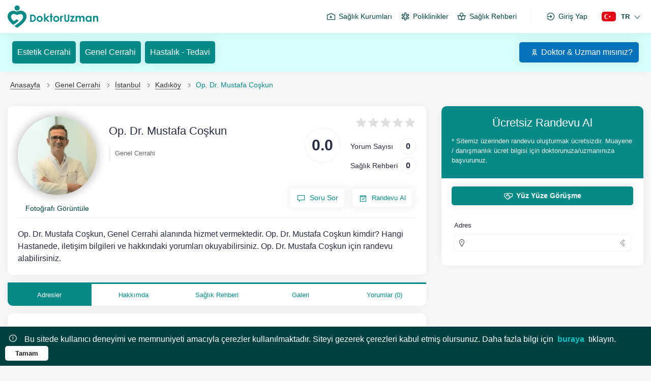

--- FILE ---
content_type: text/html; charset=UTF-8
request_url: https://www.doktoruzman.com/uzman/mustafa-coskun-1/genel-cerrahi/istanbul
body_size: 12876
content:
<!DOCTYPE html><html lang="tr"><head>
<link rel="dns-prefetch" href="//www.doktoruzman.com">
<link rel="dns-prefetch" href="//www.facebook.com">
<link rel="dns-prefetch" href="//en.doktoruzman.com">
<link rel="dns-prefetch" href="//media.doktoruzman.com">
<link rel="dns-prefetch" href="//doktoruzman.com">
<link rel="dns-prefetch" href="//uzman.doktoruzman.com">
<link rel="dns-prefetch" href="//www.twitter.com">
<link rel="dns-prefetch" href="//www.instagram.com">
<link rel="dns-prefetch" href="//www.youtube.com">
<link rel="dns-prefetch" href="//etbis.eticaret.gov.tr">
<link rel="dns-prefetch" href="//www.istechsoft.com">
<link rel="dns-prefetch" href="//cdnjs.cloudflare.com">
<link rel="dns-prefetch" href="//schema.org">
<link rel="dns-prefetch" href="//api.whatsapp.com">
<link rel="dns-prefetch" href="//www.doktoruzman.com"+'"><meta charset="utf-8"><meta name="viewport" content="width=device-width, initial-scale=1"><meta http-equiv="X-UA-Compatible" content="IE=edge"><title>Op. Dr. Mustafa Coşkun - Diyarbakır Genel Cerrahi - Randevu Al | DoktorUzman.com</title><meta name="description" content="Op. Dr. Mustafa Coşkun Diyarbakır Dicle Genel Cerrahi doktorundan hemen randevu alabilirsiniz. Op. Dr. Mustafa Coşkun hakkında yorumları okuyun ve iletişim bilgilerine ulaşın." ><meta name="keywords" content="op. dr. mustafa coskun, diyarbakir dicle genel cerrahi, genel cerrahi ucretleri, genel cerrahi doktoru, genel cerrahi uzmani" ><meta name="robots" content="index, follow" ><meta property="og:title" content="Op. Dr. Mustafa Coşkun - Diyarbakır Genel Cerrahi - Randevu Al | DoktorUzman.com" ><meta property="og:description" content="Op. Dr. Mustafa Coşkun Diyarbakır Dicle Genel Cerrahi doktorundan hemen randevu alabilirsiniz. Op. Dr. Mustafa Coşkun hakkında yorumları okuyun ve iletişim bilgilerine ulaşın." ><meta property="og:url" content="https://www.doktoruzman.com/uzman/mustafa-coskun-1/genel-cerrahi/istanbul" ><meta property="og:type" content="website" ><meta property="og:locale" content="tr" ><meta property="og:sitename" content="Doktoruzman" ><meta property="og:image" content="https://www.doktoruzman.com/img/doktor/orjinal/blob-1685189411.webp" ><meta name="twitter:site" content="@doktoruzmancom" ><meta name="twitter:creator" content="doktoruzmancom" ><meta name="twitter:domain" content="https://www.doktoruzman.com/uzman/mustafa-coskun-1/genel-cerrahi/istanbul" ><meta name="twitter:title" content="Op. Dr. Mustafa Coşkun - Diyarbakır Genel Cerrahi - Randevu Al | DoktorUzman.com" ><meta name="twitter:description" content="Op. Dr. Mustafa Coşkun Diyarbakır Dicle Genel Cerrahi doktorundan hemen randevu alabilirsiniz. Op. Dr. Mustafa Coşkun hakkında yorumları okuyun ve iletişim bilgilerine ulaşın." ><meta name="twitter:image" content="https://www.doktoruzman.com/img/doktor/orjinal/blob-1685189411.webp" ><meta property="article:author" content="https://www.facebook.com/doktoruzmancom" ><meta property="article:publisher" content="https://www.facebook.com/doktoruzmancom" ><meta name="canonical" content="https://www.doktoruzman.com/uzman/mustafa-coskun-1/genel-cerrahi/istanbul" ><meta name="siteurl" content="https://www.doktoruzman.com/uzman/mustafa-coskun-1/genel-cerrahi/istanbul" ><meta name="author" content="DoktorUzman"><link rel="alternate" hreflang="tr" href="https://www.doktoruzman.com/uzman/mustafa-coskun-1/genel-cerrahi/istanbul" ><link rel="alternate" hreflang="en" href="https://en.doktoruzman.com/specialist/mustafa-coskun-1/general-surgery/istanbul" ><meta name="csrf-token" content="897LoOmFpZmUyfCbaWLTVrgcMii8al7u4M4X73BI"><link rel="preconnect" href="//www.googletagmanager.com"><link rel="preconnect" href="//www.google-analytics.com"><link rel="apple-touch-icon" sizes="57x57" href="https://media.doktoruzman.com/img/favicon/apple-icon-57x57.png"><link rel="apple-touch-icon" sizes="60x60" href="https://media.doktoruzman.com/img/favicon/apple-icon-60x60.png"><link rel="apple-touch-icon" sizes="72x72" href="https://media.doktoruzman.com/img/favicon/apple-icon-72x72.png"><link rel="apple-touch-icon" sizes="76x76" href="https://media.doktoruzman.com/img/favicon/apple-icon-76x76.png"><link rel="apple-touch-icon" sizes="114x114" href="https://media.doktoruzman.com/img/favicon/apple-icon-114x114.png"><link rel="apple-touch-icon" sizes="120x120" href="https://media.doktoruzman.com/img/favicon/apple-icon-120x120.png"><link rel="apple-touch-icon" sizes="144x144" href="https://media.doktoruzman.com/img/favicon/apple-icon-144x144.png"><link rel="apple-touch-icon" sizes="152x152" href="https://media.doktoruzman.com/img/favicon/apple-icon-152x152.png"><link rel="apple-touch-icon" sizes="180x180" href="https://media.doktoruzman.com/img/favicon/apple-icon-180x180.png"><link rel="icon" type="image/png" sizes="192x192" href="https://media.doktoruzman.com/img/favicon/android-icon-192x192.png"><link rel="icon" type="image/png" sizes="32x32" href="https://media.doktoruzman.com/img/favicon/favicon-32x32.png"><link rel="icon" type="image/png" sizes="96x96" href="https://media.doktoruzman.com/img/favicon/favicon-96x96.png"><link rel="icon" type="image/png" sizes="16x16" href="https://media.doktoruzman.com/img/favicon/favicon-16x16.png"><link rel="manifest" href="https://www.doktoruzman.com/manifest.json"><meta name="msapplication-TileColor" content="#ffffff"><meta name="msapplication-TileImage" content="https://media.doktoruzman.com/img/favicon/ms-icon-144x144.png"><link rel="shortcut icon" href="https://media.doktoruzman.com/img/favicon/favicon.ico" ><meta name="theme-color" content="#ffffff"><script> function script(url) { var s = document.createElement('script'); s.async = true; s.src = url; var x = document.getElementsByTagName('head')[0]; x.appendChild(s); } function lzasset(url) { const link = document.createElement('link'); link.href = url; link.rel = 'stylesheet'; document.getElementsByTagName('head')[0].appendChild(link); } </script><link rel="stylesheet" href="https://www.doktoruzman.com/css/bootstrap.min.css"><link rel="stylesheet" href="https://www.doktoruzman.com/assets/css/inc.css?v=1.156"><link rel="stylesheet" href="https://www.doktoruzman.com/css/select2.min.css"><link rel="stylesheet" href="https://www.doktoruzman.com/assets/css/style.css?v=1.156"><link rel="stylesheet" href="https://www.doktoruzman.com/assets/css/responsive.min.css?v=1.156"><link rel="stylesheet" href="https://www.doktoruzman.com/assets/css/incresponsive.css?v=1.156"><link rel="stylesheet" href="https://www.doktoruzman.com/css/lineawesome/css/line-awesome.min.css"><link rel='stylesheet' href='https://www.doktoruzman.com/css/intlTelInput.css'><link rel="stylesheet" href="https://www.doktoruzman.com/css/luminous-basic.min.css"/><link rel="stylesheet" href="https://www.doktoruzman.com/css/owl.carousel.min.css"><link rel="stylesheet" href="https://www.doktoruzman.com/css/owl.theme.default.min.css"><link rel="stylesheet" href="https://www.doktoruzman.com/css/owl.theme.green.min.css"><link rel="stylesheet" href="https://www.doktoruzman.com/assets/plugins/select2/css/select2.min.css"><link rel="stylesheet" href="https://www.doktoruzman.com/css/doctorprofile.css"><style> #credential_picker_container { top: 55px !important; } .menulinks_left .searchdoctor { background-color: transparent !important; outline: none; } .searchdoctor:focus { outline: none; } .searchdoctor { outline: none; } #preloader { position: fixed; top: 0; left: 0; width: 100%; height: 100%; display: flex; align-items:center; justify-content:center; background-color: #fff; z-index: 999999; } #preloader img{ max-width: 80%; width: 100px; animation: preloader 1.5s infinite alternate; } @keyframes preloader { 0% { opacity: 0; transform: scale(0.7); } 100% { opacity: 1; transform: scale(1.2); } } @-o-keyframes preloader { 0% { opacity: 0; transform: scale(0.7); } 100% { opacity: 1; transform: scale(1.2); } } @-moz-keyframes preloader { 0% { opacity: 0; transform: scale(0.7); } 100% { opacity: 1; transform: scale(1.2); } } @-webkit-keyframes preloader { 0% { opacity: 0; transform: scale(0.7); } 100% { opacity: 1; transform: scale(1.2); } } .iti-mobile .iti--container { top: 159px !important; max-height: 500px !important; } </style><!--[if lt IE 9]><script src="assets/js/html5shiv.min.js"></script><script src="assets/js/respond.min.js"></script><![endif]--><script src="https://www.doktoruzman.com/js/an.js?ver=1" defer></script><meta name="facebook-domain-verification" content="g79r3al2eiilpsrv3th5ox73ciu8we" ><meta name="google-site-verification" content="miDp91ZcNDhx6Fu7cmeLx2S6toq1XRmuB4iR9cQnmSc" >
<style>.page_speed_118322965{ min-width: max-content; } .page_speed_1318339454{ color:rgb(120,120,120); } .page_speed_1510551078{ line-height: 2px } .page_speed_892935113{ margin-top: 12vh; } .page_speed_1993553759{ max-height: 65vh; } .page_speed_552427022{ max-height: 100%;overflow-y: auto; }</style>
</head><body><div class="main-wrapper"><div class="main-menu-wrapper-bg d-none"></div><div id="preloader"><img src="https://www.doktoruzman.com/images/icon.svg" width="100" height="100" loading="lazy" alt="Yükleniyor" ></div><style> .scroll_top { background-color: var(--site-color-primary);; position: fixed; bottom: 275px; right: -10px; z-index: 2; height: 50px; width: 70px; border-radius: 50px 0 0 50px; cursor: pointer; animation: showhide .5s ease; -webkit-transition: all .2s ease; transition: all .2s ease;}.scroll_top i { color: #fff; font-size: 24px; margin-left: 20px; text-align: center; line-height: 50px;}.scroll_top:hover { right: 0px;}@media only screen and (max-width:767px) { .scroll_top{ height: 40px; bottom: 245px; right: -20px; } .scroll_top i{ font-size: 18px; line-height: 40px; }} .socialHeadNew a{ border-radius: 10px; display: flex; justify-content: space-between; color: #fff; height: 100%; } .socialHeadNew a:hover{ scale: 1.06; } .socialHeadNew a span{ font-size: 16px; margin: 0 10px; display: block; min-width: max-content } .socialHeadNew .headWP{ width: 100% } .socialHeadNew .headTG{ width: 100% } .socialHeadNew .headWP a{ background-color: #25d366; background-blend-mode: } .socialHeadNew .headTG a{ background-color: #25a3e2; }</style><header class="header pb-md-0 pb-0"><nav class="menusection"><div class="menudiv container"><div class="logo"><a href="https://www.doktoruzman.com" title="Doktor Uzman"><img class="lazyload" src="https://www.doktoruzman.com/images/doktoruzman.svg" loading="lazy" width="180" height="45" alt="doktor uzman"></a></div><div class="menulinks_right d-md-flex d-block"><div class="align-items-center d-md-flex d-none"><a href="https://www.doktoruzman.com/kurumlar" class="custom_button" title="Kurumlar"><i class="las la-hospital-alt"></i>Sağlık Kurumları</a><a href="https://www.doktoruzman.com/poliklinik" class="custom_button" title="Poliklinikler"><i class="las la-star-of-life"></i>Poliklinikler</a><a href="https://www.doktoruzman.com/saglik-rehberi" class="custom_button" title="Sağlık Rehberi"><i class="las la-book-reader"></i>Sağlık Rehberi</a><div class="nologin"><a href="https://www.doktoruzman.com/login" class="custom_button"><i class="las la-sign-in-alt"></i>Giriş Yap</a></div></div><div class="dilsec_div d-md-flex d-block"><button class="dil_btn"><img src="https://media.doktoruzman.com/img/flag/tr.svg" width="28" height="18" alt="Türkçe Doktor Uzman" class="dilsec_img"><span class="frag_word">TR</span><i class="las la-angle-down ml-2"></i></button><div class="dilsec" id="changeLang"><a href="https://doktoruzman.com/" class="active"><img src="https://media.doktoruzman.com/img/flag/tr.svg" class="dil_img" alt="Türkçe">Türkçe</a><a href="https://en.doktoruzman.com/" class=""><img src="https://media.doktoruzman.com/img/flag/en.svg" class="dil_img" alt="İngilizce">İngilizce</a></div></div></div></div><div class="altmenudiv"><div class="altmenu_btns"><a href="https://www.doktoruzman.com/saglik-rehberi" title="Sağlık Rehberi')}}"><i class="las la-book-reader"></i><span class="altmenu_btnbaslik">Sağlık Rehberi</span></a></div><div class="altmenu_btns"><a href="https://www.doktoruzman.com/kurumlar" title="Kurumlar')}}"><i class="las la-hospital"></i><span class="altmenu_btnbaslik">Kurumlar</span></a></div><div class="altmenu_btns"><a href="https://www.doktoruzman.com" title="Doktor Uzman"><i class="las la-home"></i><span class="altmenu_btnbaslik text-white">Anasayfa</span></a></div><div class="altmenu_btns"><a href="https://www.doktoruzman.com/poliklinik" title="Poliklinikler"><i class="las la-star-of-life"></i><span class="altmenu_btnbaslik">Poliklinikler</span></a></div><div class="altmenu_btns"><button class="profile_btn"><i class="las la-user"></i><span class="altmenu_btnbaslik">Giriş Yap</span></button><div class="profile_div d-none"><label>Profil Menüsü</label><a href="https://www.doktoruzman.com/login">Giriş Yap<i class="las la-angle-left ml-2"></i></a><a href="https://uzman.doktoruzman.com/doktorbasvuru">Doktor &amp; Uzman mısınız?<i class="las la-angle-left ml-2"></i></a><a href="https://uzman.doktoruzman.com/kurumbasvuru">Kurum musunuz?<i class="las la-angle-left ml-2"></i></a><a href="https://www.doktoruzman.com/doktoruzman-nedir">Doktor Uzman Nedir?<i class="las la-angle-left ml-2"></i></a></div></div></div><div class="profilediv_bg d-none"></div></nav><div class="EvdeSaglikHeader card p-0 border-0 border-radius-0 mb-0 active"><div class="container"><div class="row"><div class="col-12 px-0"><div class="PageTopEvdeSaglik flex-md-row flex-column py-md-3 py-2"><div class="d-flex flex-md-row flex-column text-md-right text-center w-100 justify-content-md-between justify-content-center"><div class="d-flex flex-md-row flex-column"><div class="d-flex w-sm-100"><a href="https://www.doktoruzman.com/poliklinik/estetik-plastik-ve-rekonstruktif-cerrahi" class="BtnNewPrimary mx-md-1 my-1 my-md-0 ml-0 mr-1 text-white" title="Estetik Cerrahi">Estetik Cerrahi</a><a href="https://www.doktoruzman.com/poliklinik/genel-cerrahi" class="BtnNewPrimary mx-md-1 my-1 my-md-0 mx-1 text-white" title="Genel Cerrahi">Genel Cerrahi</a><a href="https://www.doktoruzman.com/saglik-rehberi" class="BtnNewPrimary mx-md-1 my-1 my-md-0 ml-1 mr-0 text-white" title="Hastalık - Tedavi">Hastalık - Tedavi</a></div></div><div class="uzmankurum_musun_div flex-md-row flex-column mt-0"><a href="https://uzman.doktoruzman.com/doktorbasvuru" class="BtnNewPrimary bg-blue mx-md-1 my-1 my-md-0 ml-1 mr-0 text-white"><i class="las la-user-nurse"></i>Doktor &amp; Uzman mısınız?</a></div></div></div></div></div></div></div></header><div class="breadcrumb-bar" ><div class="container"><div class="row align-items-center"><div class="col-12 breadcrumbhide"><nav aria-label="breadcrumb" class="page-breadcrumb"><ol class="breadcrumb"><li class="breadcrumb-item"><a href="https://www.doktoruzman.com" title="Anasayfa">Anasayfa</a></li><li class="breadcrumb-item"><a href="https://www.doktoruzman.com/poliklinik/genel-cerrahi" title="Genel Cerrahi">Genel Cerrahi</a></li><li class="breadcrumb-item"><a href="https://www.doktoruzman.com/poliklinik/genel-cerrahi/istanbul" title="İstanbul Genel Cerrahi">İstanbul</a></li><li class="breadcrumb-item"><a href="https://www.doktoruzman.com/poliklinik/genel-cerrahi/istanbul/kadikoy" title="İstanbul Kadıköy Genel Cerrahi">Kadıköy</a></li><li class="breadcrumb-item active" aria-current="page">Op. Dr. Mustafa Coşkun</li></ol></nav></div></div></div></div><div class="content"><div class="container mt-4 mt-md-0"><div class="row"><div class="col-lg-8"><div class="card px-0 pt-0"><div class="card-body docwicget"><div class="docBanner flex-column flex-md-row"><div class="mb-2"><div class="doktorimg position-relative mr-md-4 mr-0 pb-3"><a class="gallery-zoom mx-md-0 mx-auto DrImageProfile" href="https://media.doktoruzman.com/img/doktor/orjinal/blob-1685189411.webp" title="Op. Dr. Mustafa Coşkun"><img class="img-fluid lazyload" src="https://www.doktoruzman.com/images/load.svg" width="155" height="155" data-src="https://media.doktoruzman.com/img/doktor/thumbnail/thumb_blob-1685189411.webp" alt="Op. Dr. Mustafa Coşkun"></a><a class="DrPhotoZoom gallery-zoom" href="https://media.doktoruzman.com/img/doktor/orjinal/blob-1685189411.webp" title="Op. Dr. Mustafa Coşkun"><span>Fotoğrafı Görüntüle</span></a></div></div><div class="docBannerInfos"><div class="doc-info-cont flex-column flex-md-row mb-3 mb-md-0"><div class="mt-md-0 mt-4"><h1 class="text-md-left text-center mb-mt-0 mt-3">Op. Dr. Mustafa Coşkun</h1><div class="doc-department mt-md-3 mt-1"><div class="ihtisaslar justify-content-md-start justify-content-center"><h2><a href="https://www.doktoruzman.com/poliklinik/genel-cerrahi" title="Genel Cerrahi">Genel Cerrahi</a></h2></div></div></div><div class="d-md-flex d-block align-items-center page_speed_118322965"><div class="point d-md-flex d-none"><span>0.0</span></div><div class="docBannerRight text-md-right text-center"><div class="rating mt-md-0 mt-2"><span class="fa-stack"><i class="las la-star"></i></span><span class="fa-stack"><i class="las la-star"></i></span><span class="fa-stack"><i class="las la-star"></i></span><span class="fa-stack"><i class="las la-star"></i></span><span class="fa-stack"><i class="las la-star"></i></span></div><div class="d-md-block d-flex align-items-center justify-content-between flex-wrap mt-3"><div class="doc-property mb-1"><span>Yorum Sayısı</span><strong>0</strong></div><div class="doc-property"><span>Sağlık Rehberi</span><strong>0</strong></div></div></div></div></div><div class="docBannerButtons flex-column flex-md-row"><div class="doctor-action mt-md-0 mx-md-2 mt-2 mx-0"><button class="BtnNewWhite justify-content-md-center modal-popup" title="Soru Sor"><i class="las la-comment-alt mr-2"></i>Soru Sor </button></div><div class="doctor-action mt-md-0 mx-md-2 mt-2 mx-0"><button class="BtnNewWhite justify-content-md-center drdetayrandevual msg-btn" title="Randevu Al"><i class="las la-calendar-check mr-2"></i>Randevu Al</button></div></div></div></div><div class="docText"><p class="mb-0">Op. Dr. Mustafa Coşkun, Genel Cerrahi alanında hizmet vermektedir. Op. Dr. Mustafa Coşkun kimdir? Hangi Hastanede, iletişim bilgileri ve hakkındaki yorumları okuyabilirsiniz. Op. Dr. Mustafa Coşkun için randevu alabilirsiniz.</p></div></div></div><div class="card px-0 pt-0"><div class="card-body p-0"><nav class="user-tabs mx-md-0 mx-3"><ul class="nav nav-tabs nav-tabs-bottom nav-justified"><li class="nav-item"><button class="nav-link drTabmenu docadresBtn active" data-href="#doc_adres" data-toggle="tab" title="Adresler">Adresler</button></li><li class="nav-item"><button class="nav-link drTabmenu docprofilBtn " data-href="#doc_profil" data-toggle="tab" title="Hakkımda">Hakkımda</button></li><li class="nav-item"><button class="nav-link drTabmenu" data-href="#doc_posts" data-toggle="tab" title="Sağlık Rehberi">Sağlık Rehberi</button></li><li class="nav-item"><button class="nav-link drTabmenu" data-href="#doc_galery" data-toggle="tab" title="Galeri">Galeri</button></li><li class="nav-item "><button class="nav-link drTabmenu" data-href="#doc_reviews" data-toggle="tab" title="Yorumlar">Yorumlar (0)</button></li></ul></nav></div></div><div class="tab-content pt-0"><div role="tabpanel" id="doc_adres" class="tab-pane show active"><div class="card px-md-0 px-3 pt-0"><div class="card-body pt-0"><h4 class="widget-title mt-4 text-md-left text-center" >Adresler ve Hizmetler</h4><ul class="adresler mt-3 mb-3 flex-md-row flex-column"><li data-adres="58098" class="adresdoc adresinfo px-2 my-1 w-sm-100 firstadres plus active type1 d-flex align-items-center" data-type=" 0 "><i class="las la-map-marker-alt mr-2"></i><span class="text-left" data-adres="58098">Op. Dr. Mustafa Coşkun</span></li></ul><h5 class="justify-content-between">Açık Adres<i class="las la-address-card mr-2"></i></h5><p class="adresi w-100 flex-md-row flex-column"></p><h5 class="justify-content-between">Hizmetler<i class="las la-star-of-life mr-2"></i></h5><div class="UlListItem"><ul id="myList2" class="adreshizmetler"></ul><div class="nextDot"><i class="las la-ellipsis-h fs-18"></i></div><div class="d-flex flex-md-row flex-column justify-content-md-between justify-content-center align-items-center"><div class="w-sm-100"><div class="loadmorebtn d-none w-sm-100 text-center" id="loadMore2">Hizmetleri Genişlet</div><div class="showLesbtn w-sm-100 text-center" id="showLess2">Hizmetleri Kısalt</div></div><button class="BtnNewPrimary py-1 showAllBtn d-none mt-md-0 mt-2 w-sm-100 text-center" data-toggle="modal" data-target="#allListModal">Tüm Hizmetleri Gör</button></div></div><h5 class="justify-content-between">Hastalıklar<i class="las la-syringe mr-2"></i></h5><div class="UlListItem"><ul id="myList" class="adreshastaliklar"></ul><div class="nextDot"><i class="las la-ellipsis-h fs-18"></i></div><div class="d-flex flex-md-row flex-column justify-content-md-between justify-content-center align-items-center"><div class="w-sm-100"><div class="loadmorebtn d-none w-sm-100 text-center" id="loadMore">Hastalıkları Genişlet</div><div class="showLesbtn w-sm-100 text-center" id="showLess">Hastalıkları Kısalt</div></div><button class="BtnNewPrimary py-1 showAllBtn d-none mt-md-0 mt-2 w-sm-100 text-center" data-toggle="modal" data-target="#allListModal">Tüm Hastalıkları Gör</button></div></div><h5 class="justify-content-between">Sigortalar<i class="las la-notes-medical mr-2"></i></h5><div class="UlListItem"><ul id="myList3" class="adressigortalar"></ul><div class="nextDot"><i class="las la-ellipsis-h fs-18"></i></div><div class="d-flex flex-md-row flex-column justify-content-md-between justify-content-center align-items-center"><div class="w-sm-100"><div class="loadmorebtn d-none w-sm-100 text-center" id="loadMore3">Sigortaları Genişlet</div><div class="showLesbtn w-sm-100 text-center" id="showLess3">Sigortaları Kısalt</div></div><button class="BtnNewPrimary py-1 showAllBtn d-none mt-md-0 mt-2 w-sm-100 text-center" data-toggle="modal" data-target="#allListModal">Tüm Sigortaları Gör</button></div></div><h5 class="justify-content-between">Kabul Edilen Yaş Grubu<i class="las la-percentage mr-2"></i></h5><p class="kabuledilenyas"></p><h5 class="justify-content-between">Konum<i class="las la-map-marker-alt mr-2"></i></h5><div id="mapt"></div></div></div></div><div role="tabpanel" id="doc_profil" class="tab-pane show active"><div class="card px-md-0 px-3 pt-0"><div class="card-body pt-0"><div class="row"><div class="col-md-12"><div class="widget about-widget mb-3"><h4 class="widget-title mt-4 text-md-left text-center">Op. Dr. Mustafa Coşkun</h4><p><span class="page_speed_1318339454">Op. Dr. Mustafa Coşkun, 1992 yılında Gülhane Askeri Tıp Akademisi (GATA), Askeri Tıp Fakültesi’ne girdi ve 1999 yılında mezun oldu. 2002 yılına kadar Ağrı 12. Mekanize Piyade Tugayı’nda revir tabibi, sağlık bölüğü komutanı ve sağlık şube müdürü olarak görev yaptı. 2002 yılında tıpta uzmanlık sınavını başarıyla geçti ve GATA Haydarpaşa Eğitim Hastanesi Genel Cerrahi Servisinde 4 yıl genel cerrahi uzmanlık eğitimi aldı. </span></p><p><span class="page_speed_1318339454">Türkiye’de askeri hastanelerin kapatılmasından sonra Sağlık Bakanlığı’na bağlı olan Sultan Abdülhamit Han E.A.H, Şişli Etfal E.A.H ve Taksim E.A.H'de uzman genel cerrah ve Sağlık Kurulu Başkanı olarak görev yaptı.</span></p><p><span class="page_speed_1318339454">Op. Dr. Mustafa Coşkun askeri tecrübesinden dolayı alanındaki en iyi doktorlardan biridir. Uluslararası bir tıp merkezi olan Flash Cure Med’de obezite ve metabolik-bariatrik cerrahi konularında tanı ve tedavi hizmetleri vermeye devam etmektedir.</span><br> </p></div></div></div></div></div></div><div role="tabpanel" id="doc_posts" class="tab-pane show active"><div class="card px-md-0 px-3 pt-0"><div class="card-body pt-0"><h4 class="widget-title mt-4 text-md-left text-center">Sağlık Rehberi</h4><div class="col-md-12 business-widget"><div class="empty_card"><div class="text-center"><div class="empty_div mx-auto p-4"><div class="atbd-empty__image"><img class="lazyload" width="101" height="101" src="https://www.doktoruzman.com/images/load.svg" data-src="https://www.doktoruzman.com/images/empty_icon.png" title="Op. Dr. Mustafa Coşkun"></div><div class="atbd-empty__text"><p class="disabled">Op. Dr. Mustafa Coşkun, henüz hiç paylaşım yapmamış..</p></div></div></div></div></div></div></div></div><div role="tabpanel" id="doc_galery" class="tab-pane show active"><div class="card px-md-0 px-3 pt-0"><div class="card-body pt-0"><h4 class="widget-title mt-4 text-md-left text-center" >Galeri</h4><div class="col-md-12 business-widget"><div class="empty_card"><div class="text-center"><div class="empty_div mx-auto p-4"><div class="atbd-empty__image"><img class="lazyload" width="101" height="101" src="https://www.doktoruzman.com/images/load.svg" data-src="https://www.doktoruzman.com/images/empty_icon.png" alt="Op. Dr. Mustafa Coşkun"></div><div class="atbd-empty__text"><p class="disabled">Op. Dr. Mustafa Coşkun, henüz hiç galeri paylaşmamış..</p></div></div></div></div></div></div></div></div><div role="tabpanel" id="doc_reviews" class="tab-pane show active"><div class="card px-md-0 px-3 pt-0"><div class="card-body pt-0"><h4 class="widget-title mt-4 text-md-left text-center">Yorumlar</h4><div class="write-review px-3"><div class="NewCommentBtnDiv"><h4><strong>Op. Dr. Mustafa Coşkun</strong> için bir yorum yazın</h4><button class="BtnNewWhite NewCommentBtn"><i class="las la-comment-medical mr-2"></i>Yorum Yapın</button></div><div class="card new-comment clearfix d-none"><div class="yorumloading w-100 mt-2"></div><div class="yorumprint-error-msg mt-2"><ul></ul></div><div class="card-header"><h4 class="card-title">Yorum Gönder <small>( İsminiz Gizli Kalacaktır )</small></h4></div><div class="card-body"><form method="post" onsubmit="return false" id="yorumForm"><input type="hidden" name="_token" value="897LoOmFpZmUyfCbaWLTVrgcMii8al7u4M4X73BI"><div class="row"><div class="col-md-6 col-12"><div class="form-group mb-3"><label>Ad Soyad <span class="text-danger">*</span></label><input type="text" name="fullname" class="form-control" value="" ></div></div><div class="col-md-6 col-12"><div class="form-group mb-3"><label>Eposta <span class="text-danger">*</span></label><input type="text" name="email" class="form-control" value="" ></div></div><div class="col-md-12"><div class="form-group mb-3"><label>Yorum<span class="text-danger">*</span></label><textarea rows="4" class="form-control" name="yorum_detay" ></textarea></div></div><div class="col-md-12 mb-4"><div class="form-group"><label>Puan <span class="text-danger">*</span></label><div class="star-rating"><input id="star-5" type="radio" name="yildiz" value="5"><label for="star-5" title="5 stars"><i class="active las la-star"></i></label><input id="star-4" type="radio" name="yildiz" value="4"><label for="star-4" title="4 stars"><i class="active las la-star"></i></label><input id="star-3" type="radio" name="yildiz" value="3"><label for="star-3" title="3 stars"><i class="active las la-star"></i></label><input id="star-2" type="radio" name="yildiz" value="2"><label for="star-2" title="2 stars"><i class="active las la-star"></i></label><input id="star-1" type="radio" name="yildiz" value="1"><label for="star-1" title="1 star"><i class="active las la-star"></i></label></div></div></div><div class="col-md-4 col-12"><div class="form-group"><img class="w-100" width="237" height="60" src="https://www.doktoruzman.com/yorumyap/recaptcha/image/0" alt="capt" id="capt"></div></div><div class="col-md-8 col-12"><div class="form-group d-flex align-items-center"><input type="text" name="recaptcha" class="form-control d-flex recaptchainput" placeholder="Doğrulama Kodunu Giriniz" autocomplete="off"/><button class="BtnNewWhite recaptchadegistir mx-2" onClick=reload(); ><i class="las la-sync m-0"></i></button></div></div></div><div class="submit-section mt-4 mb-2"><label for="terms_accept" class="payment-radio paypal-option"><input type="checkbox" class="sozlesmeonay" required id="terms_accept"><span class="checkmark"></span><a href="https://www.doktoruzman.com/sartname" target="_blank" title="Kullanım Şartnamesi">Kullanım Şartnamesi</a> okudum ve kabul ediyorum. </label></div><div class="submit-section mt-2 mb-2"><label for="terms_accept2" class="payment-radio paypal-option"><input type="checkbox" class="sozlesmeonay" required id="terms_accept2"><span class="checkmark"></span><a href="https://www.doktoruzman.com/aydinlatmametni" target="_blank" title="Aydınlatma Metni">Aydınlatma Metni</a> ve <a href="https://www.doktoruzman.com/riza" target="_blank" title="Açık Rıza Metni">Açık Rıza Metni</a> uyarınca kişisel verilerimin belirtilen amaçlar dahilinde işlenmesini kabul ediyorum. </label></div><div class="submit-section"><button class="BtnNewPrimary submit-btn" type="submit" id="yorumtamamla">Yorumumu Gönder</button></div><div class="submit-section mt-2 mb-2 uyaricheckbox"><label> Yorumunuz, <a href="https://www.doktoruzman.com/sartname" target="_blank" title="Yorum değerlendirme politikası">Yorum değerlendirme politikası</a> uygun olması durumunda yayınlanacak ve profilde gözükecektir.</label></div></form></div></div><div class="widget review-listing"></div></div></div></div></div></div></div><div class="col-lg-4"><div class="card randevucard px-0 pt-0" id="randevuid"><div class="doktorrandevubanner"><h3>Ücretsiz Randevu Al</h3><p>* Sitemiz üzerinden randevu oluşturmak ücretsizdir. Muayene / danışmanlık ücret bilgisi için doktorunuza/uzmanınıza başvurunuz.</p><i class="las la-angle-up d-md-none d-block"></i></div><div class="card-body adrescard pt-3"><div class="randevutur"><div class="row"><div class="col-12"><button class="BtnNewWhite randevutype type1 b-radius-5 active" data-id="58098" data-type="0" title="Yüz Yüze Görüşme"><i class="las la-handshake"></i> Yüz Yüze Görüşme</button></div></div></div><form method="POST"><div class="adresrandevu"><div><span class="text-left">Adres</span></div><div class="adressec"><div class="dropdown adresmenu"><div class="selectdiv"><span class="spandegeri"><i class="las la-map-marker-alt mr-2"></i></span><i class="las la-chevron-left mt-1"></i></div><input type="hidden" class="adresi" name="adresi"><ul class="dropdown-menu adreslist"><li class="adresinfo"><i class="las la-map-marker-alt mr-2"></i><span title="19 Mayıs Mah. Sümer Sk. Zitaş Blokları D:2 NO:7 Kadıköy İstanbul Türkiye" data-adres="58098" data-type="0" >Op. Dr. Mustafa Coşkun > 19 Mayıs Mah. Sümer Sk. Zitaş Blokları D:2 NO:7 Kadıköy İstanbul Türkiye</span></li></ul></div><p class="selectadresi adresi"><i class="las la-angle-right mr-2"></i>19 Mayıs Mah. Sümer Sk. Zitaş Blokları D:2 NO:7 Kadıköy İstanbul Türkiye </p></div></div><div class="randevugunu"><div class="tarihler"></div></div></form></div></div></div></div><div class="row"><div class="col-lg-12"><div class="card clearfix"><div class="card-body"><div class="category-items flex-md-row flex-column"><a class="w-sm-100 text-center mb-2" href="https://www.doktoruzman.com/poliklinik/genel-cerrahi/istanbul" title="Genel Cerrahi">İstanbul Genel Cerrahi</a></div></div></div></div></div></div></div><div id="g_id_onload" data-client_id="377853905865-aqujnjit66se2u5mn94cgregv1dbi65e.apps.googleusercontent.com" data-context="signin" data-ux_mode="popup" data-login_uri="https://www.doktoruzman.com/auth/google/popup" data-_token="897LoOmFpZmUyfCbaWLTVrgcMii8al7u4M4X73BI"></div><footer class="footer"><div class="footer-top"><div class="container"><div class="row"><div class="col-lg-4 col-md-6 footer-about-content footer-widget footer-about"><div class="footer-logo"><a href="https://www.doktoruzman.com" title="doktor uzman"><img class="lazyload" src="https://www.doktoruzman.com/images/doktoruzman.svg" loading="lazy" width="275" alt="doktor uzman"></a></div><p>Doktor bul, uzman bul ve yorumları incele. Hastalığın hakkında doktorlarımızın paylaştığı makaleleri oku ve ücretsiz randevu oluştur.</p><div class="social-icon mt-4 d-flex align-items-center flex-wrap"><ul><li class="fb"><a href="https://www.facebook.com/doktoruzmancom" target="_blank" title="Facebook"><i class="lab la-facebook-f"></i></a></li><li class="tt"><a href="https://www.twitter.com/doktoruzmancom" target="_blank" title="Twitter"><i class="lab la-twitter"></i></a></li><li class="ig"><a href="https://www.instagram.com/doktoruzmancom" target="_blank" title="İnstagram"><i class="lab la-instagram"></i></a></li><li class="yt"><a href="https://www.youtube.com/channel/UC1flw06_LlooSU9DUCQyIoQ" target="_blank" title="Youtube"><i class="lab la-youtube"></i></a></li></ul><div id="ETBIS"><div id="6800640020756653"><a href="https://etbis.eticaret.gov.tr/sitedogrulama/6800640020756653" target="_blank"><img loading="lazy" src="https://www.doktoruzman.com/images/etbis.webp" alt="etbis" width="26" height="30" ></a></div></div></div></div><div class="offset-lg-1"></div><div class="col-lg-7"><div class="row"><div class="col-lg-4 col-md-6 mt-4 footer-widget footer-menu"><div class="footer-title"><i class="las la-address-card mr-2"></i>Doktor Uzman</div><ul><li><a href="https://www.doktoruzman.com/sss" title="Sıkça Sorulan Sorular">Sıkça Sorulan Sorular</a></li><li><a href="https://www.doktoruzman.com/doktoruzman-nedir" target="_blank" title="Doktoruzman Nedir?">Doktoruzman Nedir?</a></li><li><a href="https://uzman.doktoruzman.com/bizkimiz" target="_blank" title="Hakkımızda">Hakkımızda</a></li><li><a href="https://www.doktoruzman.com/iletisim" title="İletişim">İletişim</a></li><li><a href="https://www.doktoruzman.com/dergiler" title="My Hospital Dergiler">My Hospital Dergiler</a></li></ul></div><div class="col-lg-4 col-md-6 mt-4 footer-widget footer-menu"><div class="footer-title"><i class="las la-user mr-2"></i>Diğer Sayfalar</div><ul><li><a href="https://www.doktoruzman.com/ecza-depolari" title="Ecza Depoları">Ecza Depoları</a></li><li><a href="https://www.doktoruzman.com/medikal" title="Medikal Sağlık Firmaları">Medikal Sağlık Firmaları</a></li><li><a href="https://www.doktoruzman.com/estetik" title="Estetik">Estetik</a></li><li><a href="https://www.doktoruzman.com/estetik-uygulamalari" title="Estetik Uygulamaları">Estetik Uygulamaları</a></li><li><a href="https://www.doktoruzman.com/sanakin-tedavileri" title="Sanakin Tedavileri">Sanakin Tedavileri</a></li><li><a href="https://www.doktoruzman.com/hastaliklar" title="Hastalıklar">Hastalıklar</a></li><li><a href="https://www.doktoruzman.com/tedaviler" title="Tedaviler">Tedaviler</a></li></ul></div><div class="col-lg-4 col-md-6 mt-4"><div class="footer-widget footer-menu"><div class="footer-title"><i class="las la-asterisk mr-2"></i>Koşullar</div><ul><li><a href="https://www.doktoruzman.com/gizlilik" title="Gizlilik Politikası">Gizlilik Politikası</a></li><li><a href="https://www.doktoruzman.com/sartname" title="Kullanım Şartnamesi">Kullanım Şartnamesi</a></li><li><a href="https://www.doktoruzman.com/hukumvekosullar" title="Hüküm ve Koşullar">Hüküm ve Koşullar</a></li><li><a href="https://www.doktoruzman.com/verioznesi" title="Veri Öznesi Formu">Veri Öznesi Formu</a></li></ul></div></div></div></div></div></div></div><div class="footer-bottom"><div class="container"><div class="copyright"><div class="row"><div class="col-md-6 col-12"><div class="copyright-text w-100 text-center text-md-left"><p class="mb-0"><a href="https://www.doktoruzman.com" target="_blank" title="Doktor Uzman">&copy; Doktor Uzman</a> Tüm haklar saklıdır. ( 2022 ) Altyapı <a href="https://www.istechsoft.com"> isTechSoft Yazılım Ltd.Şti</a></p></div></div><div class="col-md-6 col-12"><div class="copyright-text w-100 text-center text-md-right"><a href="https://uzman.doktoruzman.com" class="px-2" title="Doktor &amp; Uzman mısınız ?">Doktor &amp; Uzman mısınız ?</a><a href="https://uzman.doktoruzman.com/kurumbasvuru" class="px-2" title="Kurum musunuz?">Kurum musunuz?</a></div></div></div></div></div></div><div class="cookie-notice cookiediv"><div class="cookie-info"><span class="cookie"><i class="las la-exclamation-circle mr-2"></i></span><p>Bu sitede kullanıcı deneyimi ve memnuniyeti amacıyla çerezler kullanılmaktadır. Siteyi gezerek çerezleri kabul etmiş olursunuz. Daha fazla bilgi için <a href="https://www.doktoruzman.com/gizlilik" target="_blank" id="close-cookie-info" class="page_speed_1510551078" title="Gizlilik Politikası">&nbsp;buraya&nbsp;</a> tıklayın.</p><button type="button" class="accept-cookies">Tamam</button></div></div></footer></div><div class="modal fade" id="whatshapmodal" tabindex="-1" role="dialog" aria-labelledby="exampleModalLabelWhatsApp" aria-hidden="true"><div class="modal-dialog" role="document"><div class="modal-content"><div class="modal-header"><h5 class="modal-title" id="exampleModalLabelWhatsApp">İletişim</h5><button type="button" class="close" data-dismiss="modal" aria-label="Close"><span aria-hidden="true">&times;</span></button></div><div class="modal-body"><label>Şehir Seçiniz</label><select id="sehirPopup" class="form-control"></select><textarea class="form-control mt-3" id="whatshappmessage" readonly cols="3" rows="5" placeholder="Şikayetinizin nedeni nedir?">Doktor Uzman Url: https://www.doktoruzman.com/uzman/mustafa-coskun-1/genel-cerrahi/istanbul Hizmetlerimiz Hakkında Bilgi Almak İstiyorum</textarea></div><div class="modal-footer"><button id="submitWhatsap" class="btn btn-primary">Tamam</button></div></div></div></div><div class="modal fade" id="whatsappSehirModal" tabindex="-1" role="dialog" aria-labelledby="whatsappSehirModalLabel" aria-hidden="true"><div role="document" class="modal-dialog page_speed_892935113"><div class="modal-content page_speed_1993553759"><div class="modal-header"><h5 class="modal-title" id="whatsappSehirModalLabel">Şehir Seçiniz</h5><button type="button" class="close" data-dismiss="modal" aria-label="Close"><span aria-hidden="true">&times;</span></button></div><div class="modal-footer"><a href="" class="btn btn-success disabled" target="_blank">WhatsApp&#039;a Bağlan</a></div></div></div></div><div class="modal fade" id="whatsappSehirModal2" tabindex="-1" role="dialog" aria-labelledby="whatsappSehirModalLabel2" aria-hidden="true"><div role="document" class="modal-dialog page_speed_892935113"><div class="modal-content page_speed_1993553759"><div class="modal-header"><h5 class="modal-title" id="whatsappSehirModalLabel2">Şehir Seçiniz</h5><button type="button" class="close" data-dismiss="modal" aria-label="Close"><span aria-hidden="true">&times;</span></button></div><div class="modal-footer"><a href="" class="btn btn-success disabled" target="_blank">WhatsApp&#039;a Bağlan</a></div></div></div></div><div class="modal fade" id="headercontactmodal" tabindex="-1" role="dialog" aria-labelledby="exampleModalLabelHeader" aria-hidden="true"><div role="document" class="modal-dialog page_speed_892935113"><div class="modal-content page_speed_1993553759"><div class="modal-header"><h5 class="modal-title" id="exampleModalLabelHeader">İletişim</h5><button type="button" class="close" data-dismiss="modal" aria-label="Close"><span aria-hidden="true">&times;</span></button></div><form id="headerForm" method="POST" class="page_speed_552427022"><div class="modal-body"><div class="row"><div class="col-lg-12"><div class="headerformloading w-100 mt-2"></div><div class="headerformprint-error-msg mt-2"><ul></ul></div></div></div><div class="row"><h4 class="pt-4 mb-3 col-12">Bilgileriniz <span class="text-danger">*</span></h4><div class="form-group pt-2 col-6"><input name="name" id="nameheader" placeholder="Adınız" required type="text" value="" class="form-control input-lg"></div><div class="form-group pt-2 col-6"><input name="surname" id="surnameheader" placeholder="Soyadınız" required type="text" value="" class="form-control input-lg"></div></div><div class="form-group md-group show-label pt-1 d-flex"><label>Telefon Numaranız : <span class="text-danger">*</span></label><input class="form-control" name="phone" type="tel" id="phoneheaderr" required value=""></div><div class="form-group mb-3"><label>E-Mail Adresiniz : <span class="text-danger">*</span></label><input name="email" type="email" id="emailheader" required value="" class="form-control input-lg"></div><input type="hidden" name="page_url" class="form-control" value="https://www.doktoruzman.com/uzman/mustafa-coskun-1/genel-cerrahi/istanbul" ><div class="form-group mb-3"><label>Mesajınız : <span class="text-danger">*</span></label><textarea name="message" id="messageheader" required class="form-control input-lg"></textarea></div><div class="form-group row pt-3"></div></div><div class="modal-footer"><button type="submit" id="submiForm" class="btn btn-primary">Gönder</button></div></form></div></div></div><div class="modal fade" id="allListModal" tabindex="-1" role="dialog" aria-labelledby="allListLabel" aria-hidden="true"><div class="modal-dialog" role="document"><div class="modal-content"><div class="modal-header"><h5 class="modal-title" id="allListLabel">Op. Dr. Mustafa Coşkun</h5><button type="button" class="close" data-dismiss="modal" aria-label="Close"><span aria-hidden="true">&times;</span></button></div><div class="modal-body"><ul class="modalList modalAllList"></ul></div><div class="modal-footer"><button type="button" class="BtnNewPrimary w-100 d-flex align-items-center justify-content-center fs-16 drdetayrandevual" data-dismiss="modal"><i class="las la-calendar-week fs-24"></i>Randevu Al</button></div></div></div></div><div class="modal fade" id="doktoraulas" tabindex="-1" role="dialog" aria-labelledby="exampleModalLabelvDoctor" aria-hidden="true"><div class="modal-dialog" role="document"><div class="modal-content"><form method="POST" id="DoktoraUlasinForm"><div class="modal-header"><h5 class="modal-title" id="exampleModalLabelvDoctor">Mesaj Gönder</h5><button type="button" class="close" data-dismiss="modal" aria-label="Close"><span aria-hidden="true">&times;</span></button></div><div class="modal-body"><p>Doktor/Uzmana sormak istediğiniz veya yardım almak istediğiniz mesajınızı bırakın</p><div class="ulasinloading w-100"></div><div class="print-error-msg"><ul></ul></div><label>Ad Soyad</label><fieldset class="form-group"><input type="text" class="form-control calenderusername" name="ad_soyad" placeholder="Ad Soyad Giriniz.."><input type="text" class="form-control doctorid" name="doctor_id" value="75546" hidden readonly></fieldset><label>Telefon Numaranız</label><fieldset class="form-group"><input type="text" class="form-control calenderuserphone" name="phone" placeholder="Telefon Numaranız"></fieldset><label>Randevu Talebinizi Detaylandırın</label><fieldset class="form-group"><textarea class="form-control mesaj_user" name="mesaj" cols="1" rows="2" placeholder="Randevu Talebinizi Detaylandırın"></textarea></fieldset><div class="mt-3"><label for="sartname_kabul2"><input type="checkbox" id="sartname_kabul2" class="mr-2"><a href="https://www.doktoruzman.com/sartname" target="_blank" class="text-info" title="Kullanım Şartnamesi">Kullanım Şartnamesi</a> ve <a href="https://www.doktoruzman.com/gizlilik" target="_blank" class="text-info" title="Gizlilik Politikası">Gizlilik Politikası</a> okudum ve kabul ediyorum.</label></div></div><div class="modal-footer"><button type="button" class="btn btn-secondary btn-sm" data-dismiss="modal">Vazgeç</button><button type="submit" class="btn btn-primary btn-sm " id="mesajigonder">Mesajı Gönder</button></div></form></div></div></div><div class="modal fade" id="callender_request" tabindex="-1" role="dialog" aria-labelledby="exampleModalLabelv1" aria-hidden="true"><div class="modal-dialog" role="document"><div class="modal-content"><form method="POST" id="talepFrom"><div class="modal-header"><h5 class="modal-title" id="exampleModalLabelv1">Bu Uzmandan Randevu Saati Oluşturmasını İsteyin</h5><button type="button" class="close" data-dismiss="modal" aria-label="Close"><span aria-hidden="true">&times;</span></button></div><div class="modal-body"><p>Bu doktorun veya uzmanın bir randevu saati bulunamamaktadır.. Adınızı ve Telefon Numaranızı bırakın, takvim isteğinizi bu doktora bildirelim.</p><div class="taleploading w-100"></div><div class="print-error-msg"><ul></ul></div><label>Ad Soyad</label><fieldset class="form-group"><input type="text" class="form-control calenderusername" name="ad_soyad" placeholder="Ad Soyad Giriniz.."><input type="text" class="form-control doctorid" name="doctor_id" value="75546" hidden readonly></fieldset><label>Telefon Numaranız</label><fieldset class="form-group"><input type="text" class="form-control calenderuserphone" name="phone" placeholder="Telefon Numaranız"></fieldset><label>Mesajınız</label><fieldset class="form-group"><textarea class="form-control mesaj_user" name="mesaj" cols="1" rows="2" placeholder="Mesajınızı Yazınız"></textarea></fieldset><div class="mt-3"><label for="sartname_kabul"><input type="checkbox" id="sartname_kabul" class="mr-2"><a href="https://www.doktoruzman.com/sartname" target="_blank" class="text-info" title="Kullanım Şartnamesi">Kullanım Şartnamesi</a> ve <a href="https://www.doktoruzman.com/gizlilik" target="_blank" class="text-info" title="Gizlilik Politikası">Gizlilik Politikası</a> okudum ve kabul ediyorum.</label></div></div><div class="modal-footer"><button type="button" class="btn btn-secondary btn-sm" data-dismiss="modal">Vazgeç</button><button type="submit" class="btn btn-primary btn-sm " id="talepgonder">Talebi Gönder</button></div></form></div></div></div><div class="modal fade" id="accountuser" tabindex="-1" role="dialog" aria-labelledby="exampleModalLabelv2" aria-hidden="true"><div class="modal-dialog" role="document"><div class="modal-content"><form method="POST" id="accountForm"><div class="modal-header"><h5 class="modal-title" id="exampleModalLabelv2">Bu Doktor/Uzman Sizmisiniz?</h5><button type="button" class="close" data-dismiss="modal" aria-label="Close"><span aria-hidden="true">&times;</span></button></div><div class="modal-body"><p>Bu üyeliği sahiplenmek için E-posta adresinizi ve telefonunuzu bırakın, sizinle iletişime geçelim.</p><div class="accountloading w-100"></div><div class="print-error-account-msg"><ul></ul></div><label>Telefon</label><fieldset class="form-group"><input type="text" class="form-control phone_user" name="phone" placeholder="Telefon Giriniz.."></fieldset><label>E-Posta Adresiniz</label><fieldset class="form-group"><input type="email" class="form-control email_user" name="email" placeholder="E-Posta Adresi Giriniz.."></fieldset><label>Mesajınız</label><fieldset class="form-group"><textarea class="form-control mesaj_user" name="mesaj" cols="1" rows="2"></textarea></fieldset><div class="mt-3"><label for="sartnameuser_kabul"><input type="checkbox" id="sartnameuser_kabul" class="mr-2"><a href="https://www.doktoruzman.com/sartname" target="_blank" class="text-info" title="Kullanım Şartnamesi">Kullanım Şartnamesi</a> ve <a href="https://www.doktoruzman.com/gizlilik" target="_blank" class="text-info" title="Gizlilik Politikası">Gizlilik Politikası</a> okudum ve kabul ediyorum.</label></div></div><div class="modal-footer"><button type="button" class="btn btn-secondary btn-sm" data-dismiss="modal">Vazgeç</button><button type="submit" class="btn btn-primary btn-sm " id="accontgonder">Gönder</button></div></form></div></div></div><script src="https://www.doktoruzman.com/js/jquery.min.js"></script><script src="https://www.doktoruzman.com/js/popper.min.js" async></script><script src="https://www.doktoruzman.com/js/bootstrap.min.js" async></script><div class="bg-higlt d-none"></div><div class="sorusormodal"><div class="modal-frame"><div class="modal-body"><div class="modal-inner"><button id="close" class="close"><i class="las la-times"></i></button><div class="row"><div class="col-3"><div class="doktorimg"><a class="gallery-zoom" href="https://media.doktoruzman.com/img/doktor/orjinal/blob-1685189411.webp" title="Op. Dr. Mustafa Coşkun"><img class="img-fluid" loading="lazy" src="https://media.doktoruzman.com/img/doktor/thumbnail/thumb_blob-1685189411.webp" width="114" height="114" alt="Op. Dr. Mustafa Coşkun"></a></div></div><div class="col-9"><h4 class="docnametext"><i class="las la-comments mr-2"></i>Op. Dr. Mustafa Coşkun</h4><div class="doc-department"><div class="istisaslar"><span>Genel Cerrahi</span></div></div><div class="rating float-left mr-2"><span class="fa-stack"><i class="las la-star"></i></span><span class="fa-stack"><i class="las la-star"></i></span><span class="fa-stack"><i class="las la-star"></i></span><span class="fa-stack"><i class="las la-star"></i></span><span class="fa-stack"><i class="las la-star"></i></span></div><div class="clinic-services float-left"><span>0 Paylaşım</span></div></div></div><div class="col-12 mt-4 pl-0 pr-0 loadingsoru"></div><div class="print-error-account-loadingms"><ul></ul></div><div class="col-12 mt-4 pl-0 pr-0"><div class="alert alert-danger">Soru sorabilmek için giriş yapmanız gerekmektedir.</div></div><div class="row"><div class="col-6"><button class="btn btn-kirmizi sorukapat" title="Vazgeç">Vazgeç</button></div><div class="col-6"><a href="https://www.doktoruzman.com/login" class="btn btn-mor" title="Giriş Yap">Giriş Yap</a></div></div></div></div><div class="modal-overlay"></div><input type="hidden" value="75546" id="docX"></div></div><form action="https://www.doktoruzman.com/yorumsikayet" method="POST"><input type="hidden" name="_token" value="897LoOmFpZmUyfCbaWLTVrgcMii8al7u4M4X73BI"><div class="modal fade" id="sikayetmodal" tabindex="-1" role="dialog" aria-labelledby="exampleModalLabel" aria-hidden="true"><div class="modal-dialog" role="document"><div class="modal-content"><div class="modal-header"><h5 class="modal-title" id="exampleModalLabel">Bu Yorumu Bildir</h5><button type="button" class="close" data-dismiss="modal" aria-label="Close"><span aria-hidden="true">&times;</span></button></div><div class="modal-body"><label>Bildirmek İstediğiniz Yorum</label><textarea cols="3" rows="5" class="form-control yorumcek mb-3" readonly></textarea><input type="text" name="yorum" value="" class="yorum" readonly hidden><label>Bu yorumu şikayet etmek mi istiyorsunuz?</label><select name="sikayetkonu" id="sikayetkonu" class="form-control"><option value="">Konu Seçiniz</option><option value="hakaret">Hakaret / Aşağılamak</option><option value="kufur">Küfür</option><option value="diger">Diğer</option></select><textarea class="form-control mt-3" name="sikayeticerik" id="sikayeticerik" cols="3" rows="5" placeholder="Şikayetinizin nedeni nedir?"></textarea></div><div class="modal-footer"><button type="button" class="btn btn-secondary" data-dismiss="modal">Vazgeç</button><button type="submit" class="btn btn-primary">Bildir</button></div></div></div></div></form><script src="https://cdnjs.cloudflare.com/ajax/libs/luminous-lightbox/2.4.0/luminous.min.js"></script><script src="https://www.doktoruzman.com/js/owl.carousel.min.js"></script><script src="https://www.doktoruzman.com/js/customjs.js"></script><script src="https://www.doktoruzman.com/assets/js/script.js"></script><script src="https://www.doktoruzman.com/js/lazysizes.min.js" async=""></script><script src="https://www.doktoruzman.com/js/ls.unveilhooks.min.js" async ></script><script src="https://www.doktoruzman.com/js/load.js"></script><script> let haritatext = "Haritada Göster"; let phoneText = "Telefon"; let onlineadrestext = "Online Danışmanlık"; let gonderiliyormsg = "Gönderiliyor Lütfen Bekleyiniz..."; let yorumonaysurecindemsg = "Yorumunuz Onay Sürecinde"; new LuminousGallery(document.querySelectorAll(".gallery-zoom")); $(document).on('click', '.NewCommentBtn', function(){ $(this).remove(); $('.new-comment').removeClass('d-none'); }); $(document).on('click', '.drTabmenu', function(){ drTab = $(this).attr('data-href'); $('.tab-pane').removeClass('show active'); $('.tab-pane').addClass('fade'); $(this).removeClass('fade'); $(drTab).addClass('show active'); }); $(document).on('click', '.showAllBtn', function(){ $('.modalAllList').html(''); $(this).closest('.UlListItem').find('ul li').clone().appendTo(".modalAllList"); $('.modalAllList li').css("display", "block"); }); </script><script src="https://www.doktoruzman.com/js/doctorprofile.js"></script><script type="application/ld+json"> { "@context": "https://schema.org/", "@type": "Physician", "name": "Op. Dr. Mustafa Coşkun", "url": "https://www.doktoruzman.com/uzman/mustafa-coskun-1/genel-cerrahi/istanbul", "logo": "https://www.doktoruzman.com/images/logo_biggreen.png", "image": "https://media.doktoruzman.com/img/doktor/orjinal/blob-1685189411.webp", "description": "Op. Dr. Mustafa Coşkun Diyarbakır Dicle Genel Cerrahi doktorundan hemen randevu alabilirsiniz. Op. Dr. Mustafa Coşkun hakkında yorumları okuyun ve iletişim bilgilerine ulaşın." ,"address": { "@type": "PostalAddress", "streetAddress": "19 Mayıs Mah. Sümer Sk. Zitaş Blokları D:2 NO:7 Kadıköy İstanbul Türkiye" ,"addressLocality": "İstanbul" ,"addressRegion": "Kadıköy" ,"addressCountry": "Türkiye" } ,"contactPoint": { "@type": "ContactPoint", "telephone": "05335737148" } } </script><script> var sehirText = ""; $(document).on('change', '.altPage', function() { if ( $(".modalilsec option:selected").val() == "") { $('#whatsappSehirModal .modal-footer a').addClass('disabled'); } else{ $('#whatsappSehirModal .modal-footer a').removeClass('disabled'); } sehirText = $(".modalilsec option:selected").val(); $('#whatsappSehirModal .modal-footer a').attr("href" , 'https://api.whatsapp.com/send?phone=+905074090744&text=Merhaba, '+ sehirText +' Sanakin Tedavileri ile İlgili Bilgi Almak İstiyorum'); }); $(document).on('change', '.sanakinPage', function() { if ( $(".sanakinPage option:selected").val() == "") { $('#whatsappSehirModal2 .modal-footer a').addClass('disabled'); } else{ $('#whatsappSehirModal2 .modal-footer a').removeClass('disabled'); } sehirText = $(".sanakinPage option:selected").val(); $('#whatsappSehirModal2 .modal-footer a').attr("href" , 'https://api.whatsapp.com/send?phone=+905074090744&text=Merhaba, '+ sehirText +' Sanakin Tedavileri ile İlgili Bilgi Almak İstiyorum'); }); let ilseciniz = "İl Seçiniz"; tik=0; $(document).on('click', '.headerformrecaptchadegistir', function(e){ tik++; capturl = "https://www.doktoruzman.com"+'/header/recaptcha/image/'+tik; $('#captheader').attr('src',capturl); }); $(window).on("load", function(){ $('.cookiediv').removeClass('d-none'); }); $(document).on("click",".accept-cookies",function(e) { e.preventDefault(); $('.cookiediv').fadeOut(300, function(){ $(this).remove();}); $.ajax({ url:"https://www.doktoruzman.com/cokkievalid", type:"GET", success:function (data) { } }); }); $(document).on('click','.profile_btn', function(){ $('.profile_div').toggleClass('d-none'); $('.profilediv_bg').toggleClass('d-none'); }); $(document).on('click','.profilediv_bg', function(){ $('.profile_div').addClass('d-none'); $(this).addClass('d-none'); }); jQuery.event.special.touchstart = { setup: function( _, ns, handle ) { this.addEventListener("touchstart", handle, { passive: !ns.includes("noPreventDefault") }); } }; jQuery.event.special.touchmove = { setup: function( _, ns, handle ) { this.addEventListener("touchmove", handle, { passive: !ns.includes("noPreventDefault") }); } }; $(".digermenulerlogin").hide(); $(".digermenulerkayit").hide(); $('#girisyapbtn').on('click', function () { $("#girisyapbtn").hide(); $(".digermenulerlogin").fadeIn(500); }); $('#kayitolbtn').on('click', function () { $("#kayitolbtn").hide(); $(".digermenulerlogin").hide(); $(".digermenulerkayit").fadeIn(500); }); var current_url = window.location.pathname; $(document).on('click', '.searchdoctor', function(e){ searchdiv = $('.newsearchdiv'); if (current_url == '/' || current_url == '') { goToBySerch(searchdiv); } else { window.location.href = window.location.origin; } }); function goToBySerch(searchdiv) { $('html,body').animate({ scrollTop: $(searchdiv).offset().top - 160 }, 'slow'); $(searchdiv).css('border', '2px solid var(--site-color-primary)'); } function citys(cityform) { $.ajax({ url: window.location.origin+"/ajax/citysearch", type: 'POST', headers: {'X-CSRF-TOKEN': $('meta[name="csrf-token"]').attr('content')}, data: cityform, success: function (response) { $('#sehirPopup').html(''); $('#sehirPopup').append(`<option value="">İl Seçiniz</option>`); response.data.forEach(function(item) { $('#sehirPopup').append(`<option value="${item.slug}">${item.name}</option>`); }); }, error: function (xhr, status, error) { }, complete: function () { } }); } </script><script> $(document).on("submit","#headerForm", function(e) { e.preventDefault(); $img2 = $('#captheader'); tik++; let form = new FormData($('#headerForm')[0]); $.ajax({ url: "https://www.doktoruzman.com/headerform", type: 'POST', headers: {'X-CSRF-TOKEN': $('meta[name="csrf-token"]').attr('content')}, data : form, processData: false, contentType: false, beforeSend: function() { $(".headerformloading").show(); $(".headerformloading").html('<div class="alert alert-warning">Loading</div>'); }, success: function(response) { if(response.error == 'true') { $('.headerformloading').html('<div class="alert alert-danger">'+ response.message +'</div>'); $('.recaptchainput').val(''); }else { $('.headerformloading').html('<div class="alert alert-success">'+ response.message +'</div>'); $("#headerForm")[0].reset(); } }, complete: function (data) { /* capturl = "https://www.doktoruzman.com"+'/header/recaptcha/image/'+tik; $img2.attr('src',capturl); */ setTimeout(function(){ $(".headerformloading").hide(); }, 3000); }, error: function(data) { $(".headerformprint-error-msg").show(); $(".headerformloading").hide(); printErrorHeaderformMsg(data.responseJSON.errors); } }); }); function printErrorHeaderformMsg(msg) { $(".headerformprint-error-msg").find("ul").html(''); $(".headerformprint-error-msg").css('display', 'block'); $.each(msg, function (key, value) { $(".headerformprint-error-msg").find("ul").append('<li><div class="alert alert-danger mb-1"> ' + value + '</div></li>'); }); } $(document).on("click","#hizmetbtn", function(e) { e.preventDefault(); var currenturl = window.location.href; var thisurl = $(this).attr('data-href'); $.ajax({ url: "https://www.doktoruzman.com/estetik-ajax", type: 'POST', headers: {'X-CSRF-TOKEN': $('meta[name="csrf-token"]').attr('content')}, data: { currenturl:currenturl }, success: function(data) { window.location.href = thisurl; }, }); }); $(document).on("click","#estetik-form", function(e) { e.preventDefault(); var currenturl = window.location.href; var thisurl = $(this).attr('data-href'); cityform = { 'type' : 'cityAra' }; citys(cityform); $('#whatshapmodal').modal('show'); $(document).on("change","#sehirPopup", function(e) { var optionSelected = $("option:selected", this).text(); var valueSelected = this.value; telno= "+90 530 490 20 45"; linkurl = `https://api.whatsapp.com/send?phone=${telno}&text=Merhaba, `; currenttext = `Doktor Uzman ${optionSelected} Url: ${currenturl} Hizmetlerimiz Hakkında Bilgi Almak İstiyorum.`; $('#whatshappmessage').val(currenttext); $(document).on("click","#submitWhatsap", function(e) { $.ajax({ url: "https://www.doktoruzman.com/estetik-ajax", type: 'POST', headers: {'X-CSRF-TOKEN': $('meta[name="csrf-token"]').attr('content')}, data: { currenturl:currenturl }, success: function(data) { window.location.href = linkurl + currenttext; }, }); }); }); }); $(document).on("click","#saglik-form", function(e) { e.preventDefault(); var currenturl = window.location.href; var thisurl = $(this).attr('href'); $.ajax({ url: "https://www.doktoruzman.com/evde-saglik-ajax", type: 'POST', headers: {'X-CSRF-TOKEN': $('meta[name="csrf-token"]').attr('content')}, data: { currenturl:currenturl }, complete: function(data) { window.location.href = thisurl; }, }); }); $(document).on("click","#estetik-ahref", function(e) { e.preventDefault(); var currenturl = window.location.href; var thisurl = $(this).attr('href'); $.ajax({ url: "https://www.doktoruzman.com/estetik-ajax", type: 'POST', headers: {'X-CSRF-TOKEN': $('meta[name="csrf-token"]').attr('content')}, data: { currenturl:currenturl }, complete: function(data) { window.location.href = thisurl; }, }); }); </script></body></html>

--- FILE ---
content_type: text/css
request_url: https://www.doktoruzman.com/assets/css/inc.css?v=1.156
body_size: 2354
content:
 /* PUBLIC CSS */
:root{
    --site-color-primary : #068a88;
    --site-color-primary-opacity : rgba(6, 138, 136, 0.5);
    --site-color-primary-hover : #00a9a6;
    --site-color-primary-light : #d7fffe;

    --site-color-gray : #f7f7f7;
    --site-color-gray2 : #efefef;

}

.top-0{
    top: 0 !important;
}

.top-30{
    top: 30px !important;
}

.top-50{
    top: 50px !important;
}

.top-80{
    top: 80px !important;
}

.top-100{
    top: 100px !important;
}

.fs-10{
    font-size: 10px !important;
}

.fs-12{
    font-size: 12px !important;
}

.fs-14{
    font-size: 14px !important;
}

.fs-16{
    font-size: 16px !important;
}

.fs-18{
    font-size: 18px !important;
}

.fs-20{
    font-size: 20px !important;
}

.fs-22{
    font-size: 22px !important;
}

.fs-24{
    font-size: 24px !important;
}

.fs-26{
    font-size: 26px !important;
}

.fs-28{
    font-size: 28px !important;
}

.fs-30{
    font-size: 30px !important;
}

.fs-32{
    font-size: 32px !important;
}

.fs-34{
    font-size: 34px !important;
}

.fs-36{
    font-size: 36px !important;
}

.fs-38{
    font-size: 38px !important;
}

.fs-40{
    font-size: 40px !important;
}

.fs-42{
    font-size: 42px !important;
}

.fs-44{
    font-size: 44px !important;
}

.fs-46{
    font-size: 46px !important;
}

.fs-48{
    font-size: 48px !important;
}

.fs-50{
    font-size: 50px !important;
}

::-webkit-scrollbar{
    width: 7px;
    background-color: var(--site-color-gray2);
    color: #fff;
    border-radius: 15px;
}
::-webkit-scrollbar-thumb {
    background: var(--site-color-primary);
    border-radius: 15px;
}

.bgcolor-primary{
    background-color: var(--site-color-primary);
}

.lum-lightbox{
    z-index: 999999;
}
.lum-lightbox-inner img{
    max-width: 100% !important;
    max-height: 100%;
    background-color: #fff;
}

.border-radius-0{
    border-radius: 0 !important;
}

.BtnNewWhite{
    padding: 10px 24px;
    background-color: #fff;
    color: var(--site-color-primary);
    text-align: center;
    border-radius: 5px;
    display: block;
    width: fit-content;
    -webkit-box-shadow: 0px 0px 15px 5px rgb(0 0 0 / 5%);
    -moz-box-shadow: 0px 0px 15px 5px rgba(0,0,0,0.05);
    box-shadow: 0px 0px 15px 5px rgb(0 0 0 / 5%);
    border: none;
    outline: none;
}
.BtnNewWhite:hover{
    background-color: var(--site-color-primary-hover);
    color: #fff;
}


.BtnNewPrimary{
    padding: 10px 24px;
    background-color: var(--site-color-primary);
    color: #fff;
    text-align: center;
    border-radius: 5px;
    display: block;
    width: fit-content;
    -webkit-box-shadow: 0px 0px 15px 5px rgb(0 0 0 / 5%);
    -moz-box-shadow: 0px 0px 15px 5px rgba(0,0,0,0.05);
    box-shadow: 0px 0px 15px 5px rgb(0 0 0 / 5%);
    border: none;
    outline: none;
}
.BtnNewPrimary:hover{
    background-color: var(--site-color-primary-hover);
    color: #fff;
}

.b-radius-5{
    border-radius: 5px !important;
}
.b-radius-10{
    border-radius: 10px !important;
}
.b-radius-20{
    border-radius: 20px !important;
}

/* PUBLIC CSS BİTİŞ */

/* MENü CSS */

.menusection{
    width: 100%;
    height: 65px;
    background-color: #fff;
    position: relative;
    top: 0;
    z-index: 15015;
    -webkit-box-shadow: 0px 0px 15px 5px rgb(0 0 0 / 5%);
    -moz-box-shadow: 0px 0px 15px 5px rgba(0,0,0,0.05);
    box-shadow: 0px 0px 15px 5px rgb(0 0 0 / 5%);
}
.menudiv{
    height: 100%;
    display: flex;
}

.menudiv .menulinks_right{
    text-align: right;
    padding: 10px 0px;
    width: 100%;
    display: flex;
    align-items: center;
    justify-content: flex-end;
}


.menudiv .menulinks_right .withlogin{
    margin-left: 20px;
    padding: 0 20px;
    border-left: 1px solid #f3f3f3;
    display: flex;
    align-items: center;
}

.menudiv .menulinks_right .nologin{
    margin-left: 20px;
    padding: 0 20px;
    border-left: 1px solid #f3f3f3;
    display: flex;
    align-items: center;
}
.menudiv .menulinks_right a{
    display: flex;
    align-items: center;
}

.menudiv .menulinks_right a:hover{
    color: var(--site-color-primary);
}

.menudiv .menulinks_right a i{
    font-size: 20px;
}
.menudiv .logo{
    height: 65px;
    -moz-transition: all .2s ease;
    -webkit-transition: all .2s ease;
    transition: all .2s ease;
}
.menudiv .logo a{
    display: block;
    height: 100%;
}
.menudiv .logo img{
    height: 100%;
    width: auto;
    display: block;
    padding: 10px 0px;
}

.user_menu{
    position: relative;
    width: fit-content;
    display: inline-block;
    line-height: 25px;
}
.user_menu .whitebg_btn .user_menuImg{
    position: relative;
    width: 40px;
    height: 30px;
}
.user_menu .whitebg_btn{
    -webkit-box-shadow: 0px 0px 10px 0px rgb(0 0 0 / 5%);
    -moz-box-shadow: 0px 0px 10px 0px rgb(0 0 0 / 5%);
    box-shadow: 0px 0px 10px 0px rgb(0 0 0 / 5%);
}
.user_menu .whitebg_btn img{
    width: 30px;
    height: 100%;
    display: block;
    border-radius: 50%;
    position: absolute;
    left: 0;
    top: 0;
    object-fit: cover;
    margin-right: 10px;
}
.user_menu .whitebg_btn span{
    font-size: 13px !important;
}
.user_menu hr{
    margin: 5px 0;
}

.altmenudiv{
    display: none;
}

/* MENÜ CSS BİTİŞ*/


/* FOOTER CSS */

.footer {
    background-color: var(--site-color-gray);
    align-items: center;
    position: relative;
}
.footer .footer-top {
    padding: 40px 0;
}
.footer-title {
    color: #333;
    font-size: 16px;
    font-weight: 500;
    border-bottom: 1px solid #e3e3e3;
    padding-bottom: 10px;
    margin-bottom: 20px;
    text-transform: capitalize;
    display: flex;
    align-items: center;
}

.footer-title i{
    font-size: 20px;
}
.footer .footer-widget.footer-menu ul {
    list-style: none;
    margin: 0;
    padding: 0;
    outline: none;
}
.footer .footer-widget .footer-logo {
    margin-bottom: 30px;
}
.footer .footer-widget .footer-logo img{
    height: 70px;
    width: auto;
    max-width: 100%;
}
.footer .footer-widget .footer-about-content p {
    color: #666;
    font-size: 13px;
}
.footer .footer-widget .footer-about-content p:last-child {
    margin-bottom: 0;
}
.footer .footer-menu ul li {
    margin-bottom: 10px;
    position: relative;
}
.footer .footer-menu ul li:last-child {
    margin-bottom: 0;
}
.footer .footer-menu ul li a {
    color: #333;
    font-size: 13px;
    font-weight: 400;
    padding-left: 20px;
    position: relative;
    transition: all 0.4s ease 0s;
}
.footer .footer-widget.footer-menu ul li a:hover {
    color: var(--site-color-primary-hover);
    padding-left: 30px;
}
.footer .footer-menu ul li a::before {
    content: "\f101";
    font-family: "Line Awesome Free";
    font-weight: 900;
    left: 0;
    margin-right: 5px;
    position: absolute;
    top: 0;
}
.footer-contact-info {
    color: #fff;
    font-size: 15px;
}
.footer-contact-info .footer-address {
    display: -webkit-box;
    display: -ms-flexbox;
    display: flex;
}
.footer-contact-info .footer-address span {
    margin-right: 20px;
}
.footer-contact-info .footer-address span i.fa-map-marker-alt {
    font-size: 20px;
}
.footer-contact-info p i {
    margin-right: 12px;
}
.footer .footer-bottom .copyright {
    border-top: 1px solid #e3e3e3;
    padding: 15px 0;
}
.footer .footer-bottom .copyright-text p {
    color: #666;
    font-weight: 500;
    font-size: 12px;
}
.footer .footer-bottom .copyright-text p a {
    color: var(--site-color-primary);
    font-weight: 600;
    -webkit-transition: all 0.4s ease 0s;
    -o-transition: all 0.4s ease 0s;
    transition: all 0.4s ease 0s;
}


.footer .footer-bottom .copyright-text p.title {
    font-weight: 400;
    margin: 10px 0 0;
}
.footer .social-icon ul {
    display: -webkit-inline-box;
    display: -ms-inline-flexbox;
    display: inline-flex;
    list-style: none;
    padding: 0;
    margin: 0;
}
.footer .social-icon ul li {
    margin-right: 15px;
}
.footer .social-icon ul li.fb a{
    color: #4867aa;
}
.footer .social-icon ul li.tt a{
    color: #1d9bf0;
}
.footer .social-icon ul li.ig a{
    color: #dc5825;
}
.footer .social-icon ul li.yt a{
    color: #f20000;
}



.footer .social-icon ul li a {
    color: #333;
    display: -webkit-inline-box;
    display: -ms-inline-flexbox;
    display: inline-flex;
    transition: all 0.4s ease 0s;
    padding: 5px;
    border-radius: 100%;
    text-align: center;
    display: block;
}
.footer .social-icon ul li a i{
    font-size: 31px;
    -webkit-transition: all 0.4s ease 0s;
    -moz-transition: all 0.4s ease 0s;
    transition: all 0.4s ease 0s;
}
.footer .social-icon span{
    color: #fff;
    display: block;
}
.footer .social-icon ul li a img{
    width: 30px;
    height: auto;
    transition: all 0.4s ease 0s;
}
.footer .social-icon ul li a:hover img, .footer .social-icon ul li a:hover i {
    transform: scale(1.3);
}
.policy-menu {
    font-size: 14px;
    margin: 0;
    padding: 0;
    text-align: right;
}
.policy-menu li {
    display: inline-block;
    margin-right: 15px;
}
.policy-menu li:last-child {
    margin-right: 0;
}
.policy-menu li a {
    color: #fff;
    font-size: 13px;
}
.policy-menu li a:hover, .policy-menu li a:focus {
    color: var(--site-color-primary);
}
.policy-menu li::after {
    color: #fff;
    content: "|";
    font-weight: 300;
    position: relative;
    left: 10px;
}
.policy-menu li:last-child::after {
    content: "";
}

.footeriyzico{
    max-width: 400px;
    height: auto !important;
}
/* FOOTER CSS BİTİŞ */


.PageTopEvdeSaglik{
    display: flex;
    align-items: center;
    justify-content: space-between;
}

.PageTopEvdeSaglik span.leftPageTop{
    color: #fff;
    font-size: 20px;
    font-weight: 500;
    min-width: max-content;
}
@-webkit-keyframes WebkitEvdeSaglikAnimation{
    0%{
        transform: scale(1.0);
    }
    100%{
        transform: scale(1.025);
    }
}

@keyframes EvdeSaglikAnimation {
    0%{
        transform: scale(1.0);
    }
    100%{
        transform: scale(1.025);
    }
}
.PageTopEvdeSaglik a, .PageTopEvdeSaglik button{
    font-size: 16px;
    padding: 10px;
    display: flex;
    align-items: center;
    justify-content: center;
    /* animation: EvdeSaglikAnimation .6s infinite alternate;
    -webkit-animation: WebkitEvdeSaglikAnimation .6s infinite alternate; */
}

.PageTopEvdeSaglik a i, .PageTopEvdeSaglik button i{
    margin: 0 0 0 10px;
    font-size: 22px;
}

.PageTopEvdeSaglik .PageTopEvdeSaglikImg{
    display: block;
    position: relative;
    width: 200px;
    height: 80px;
    border-radius: 6px 0 0 6px;
    margin-right: 10px;
}

.PageTopEvdeSaglik .PageTopEvdeSaglikImg img{
    width: 100%;
    height: 100%;
    display: block;
    position: absolute;
    left: 0;
    top: 0;
    object-fit: cover;
    object-position: center;
    border-radius: 6px 0 0 6px;
}
.EvdeSaglikHeader {
    background-color: var(--site-color-primary-light);
}

.bg-whatsapp{
    background-color: #23b143;
    color: #fff !important;
    transition: all .2s ease;
    -webkit-transition: all .2s ease;
}

.bg-whatsapp:hover{
    background-color: #47df69;
}

.bg-whatsapp span{
    color: #fff !important;
}


.bg-blue{
    background-color: #1b94b9;
    color: #fff !important;
    transition: all .2s ease;
    -webkit-transition: all .2s ease;
}
.bg-blue:hover{
    background-color: #24b8e5;
}

.bg-blue span{
    color: #fff !important;
}

.whatsappulas a {
    position: fixed;
    top: 35vh;
    right: 5px;
    z-index: 1;
    padding: 0 15px;
    transform: translateX(calc(100% - 60px));
    height: 50px;
    display: flex;
    font-size: 22px;
    align-items: center;
    background-color: #25d366;
    text-align: center;
    color: #fff;
    border-radius: 50px 0 0 50px;
    -webkit-box-shadow: 0 0 10px 0px rgb(0 0 0 / 30%);
    -moz-box-shadow: 0 0 10px 0px rgb(0 0 0 / 30%);
    box-shadow: 0 0 10px 0px rgb(0 0 0 / 30%);
}

.whatsappulas a i {
    font-size: 44px;
}
.whatsappulas a span {
    margin-left: 12px;
}
@keyframes showhideWP {
    0% {
        transform: translateX(calc(100% - 60px));
    }
    100%{
        transform: translateX(0);
    }
}
.whatsappulas a:hover {
    animation: showhideWP .5s ease;
    transform: translateX(0);
    color: #fff;
}



.sizeulas button {
    position: fixed;
    top: 42vh;
    right: 5px;
    z-index: 1;
    padding: 0 15px;
    transform: translateX(calc(100% - 60px));
    height: 50px;
    display: flex;
    font-size: 22px;
    align-items: center;
    text-align: center;
    color: #fff;
    border-radius: 50px 0 0 50px;
    -webkit-box-shadow: 0 0 10px 0px rgb(0 0 0 / 30%);
    -moz-box-shadow: 0 0 10px 0px rgb(0 0 0 / 30%);
    box-shadow: 0 0 10px 0px rgb(0 0 0 / 30%);
}

.sizeulas button i {
    font-size: 44px;
}
.sizeulas button span {
    margin-left: 12px;
}
@keyframes showhideWP {
    0% {
        transform: translateX(calc(100% - 60px));
    }
    100%{
        transform: translateX(0);
    }
}
.sizeulas button:hover {
    animation: showhideWP .5s ease;
    transform: translateX(0);
    color: #fff;
}

.headerSocialMedia a{
    padding: 8px;
    transition: all .2s ease;
    -webkit-transition: all .2s ease;
    color: #fff !important;
    border-radius: 50%;
    margin: 0 5px;
    display: flex;
    justify-content: center;
}

.headerSocialMedia a i{
    margin: 0 !important;
    font-size: 30px;
}

.headerSocialMedia a.whatsApp{
    background-color: #23b143;
    width: 50px;
}

.headerSocialMedia a.viber{
    background-color: #533da3;
    width: 50px;
}

.headerSocialMedia a.telegram{
    background-color: #25a3e2;
    width: 50px;
}

.headerSocialMedia a.snapchat{
    background-color: #fffc00;
    width: 50px;
}

.headerSocialMedia a.snapchat i{
    color: #333;
    width: 50px;
}


.uzmankurum_musun_div{
    margin-top: 30px;
    display: flex;
    align-items: center;
}

.uzmankurum_musun_div a{
    font-size: 16px;
    display: flex;
    align-items: center;
    background-color: #0473b9;
    color: #fff;
    padding: 8px 12px;
    border-radius: 5px;
    font-weight: 400;
    min-width: max-content;
}

.uzmankurum_musun_div a + a{
    margin: 0 10px;
}

.uzmankurum_musun_div a i{
    font-size: 16px;
}

.uzmankurum_musun_div a:hover{
    background-color: #1793e0;
}

.EvdeSaglikHeader .PageTopEvdeSaglik{
    padding: 0 20px;
}

.EvdeSaglikHeader.deactive .PageTopEvdeSaglik a{
    pointer-events: none;
}

.EvdeSaglikHeader.active{
    transform: scaleY(1);
    transform-origin: top;
    transition: transform 0.26s ease;
    height: max-content;
    visibility: visible;
}

.EvdeSaglikHeader.deactive {
    transform: scaleY(0);
    transform-origin: top;
    transition: transform 0.26s ease;
    height: 0px;
    visibility: hidden;
}

.EvdeSaglikHeader.position-fixed{
    background-color: var(--site-color-primary-light);
    width: 100%;
}

.closeopen {
    position: absolute;
    left: calc(50% - 25px);
    width: 50px;
    height: 30px;
    background-color: var(--site-color-primary);
    color: var(--site-color-primary-light);
    font-weight: 600;
    font-size: 20px;
    border-radius: 0 0 15px 15px;
    cursor: pointer;
    transition: all .3s ease;
    z-index: 99;
}

.closeopen button{
    outline: none;
    box-shadow: none;
}

@keyframes policlinics_up {
    0% {
        transform: translateY(0);
    }

    100% {
        transform: translateY(-5px);
    }
}

.closeopen:hover i {
    animation: policlinics_up .25s infinite alternate;
}

.indexBanner .BannerContent.customPtop{
    padding-top: 100px;
}

#whatsappSehirModal .modal-dialog{
    width: 400px;
    max-width: 95vw;
}


--- FILE ---
content_type: text/css
request_url: https://www.doktoruzman.com/assets/css/incresponsive.css?v=1.156
body_size: 788
content:
/* MENU CSS */

@media only screen and (max-width: 992px){


    .indexBanner.BannerContent.customPtop {
        padding-top: 20px;
    }

    .whatsappulas a {
        height: 40px;
        transform: translateX(calc(100% - 50px));
    }
    .whatsappulas a i {
        font-size: 32px;
    }
    .sizeulas button {
        height: 40px;
        transform: translateX(calc(100% - 50px));
    }
    .sizeulas button i {
        font-size: 32px;
    }
    .PageTopEvdeSaglik a, .PageTopEvdeSaglik button{
        font-size: 12px !important;
        width: 100%;
        padding: 10px 6px !important;
    }
    .uzmankurum_musun_div a {
        font-size: 12px;
        width: 100%;
        padding: 10px 6px;
    }
    .PageTopEvdeSaglik a span, .PageTopEvdeSaglik button span{
        font-size: 18px;
    }

    .menusection{
        height: 55px;
    }
    .menusection .menudiv .menulinks_left{
        display: none;
    }
    .menusection .menudiv .logo{
        width: 100%;
        border-radius: 0;
        height: 55px;
    }
    .menusection .menudiv .logo img{
        padding: 8px 0px;
    }
    .menusection .menudiv .logo a{
        width: fit-content;
        height: 100%;
    }

    .menusection .menudiv .menulinks_right{
        padding: 10px 0;
    }

    .altmenudiv{
        background-color: var(--site-color-primary-light);
        height: 50px;
        position: fixed;
        bottom: 0;
        width: 100%;
        z-index: 999999;
        display: flex;
        -webkit-box-shadow: 0px 0px 20px 0px rgba(0,0,0,0.15);
        -moz-box-shadow: 0px 0px 20px 0px rgba(0,0,0,0.15);
        box-shadow: 0px 0px 20px 0px rgba(0,0,0,0.15);
    }
    .altmenudiv .altmenu_btns{
        width: 20%;
    }
    .altmenudiv a{
        text-align: center;
        line-height: 50px;
        color: var(--site-color-primary);
        display: flex;
        flex-direction: column;
        align-items: center;
        padding: 4px 0;
    }
    .altmenudiv button{
        text-align: center;
        line-height: 50px;
        color: var(--site-color-primary);
        display: flex;
        flex-direction: column;
        align-items: center;
        padding: 4px 0;
        border: none;
        background-color: transparent;
        width: 100%;
        outline: none;
    }
    .altmenudiv a img{
        width: 30px;
        height: 30px;
        border-radius: 50%;
        margin: 0 0 13px 0;
        border: 1px solid #afd6d0;
        padding: 2px;
    }
    .altmenudiv button img{
        width: 30px;
        height: 30px;
        border-radius: 50%;
        margin: 0;
        border: 1px solid #afd6d0;
        padding: 2px;
    }
    .altmenudiv button i{
        font-size: 20px;
        padding: 4px;
        width: fit-content;
        border-radius: 50%;
        margin: 0;
        border: 1px solid #afd6d0;
    }
    .altmenudiv a i{
        font-size: 20px;
        padding: 4px;
        width: fit-content;
        border-radius: 50%;
        margin: 0 ;
        border: 1px solid #afd6d0;
    }
    .altmenudiv .altmenu_btns:nth-child(3){
        position: relative;
    }
    .altmenudiv .altmenu_btns:nth-child(3) a{
        position: absolute;
        top: -10px;
        left: calc(50% - 38px);
        background-color: var(--site-color-primary);
        padding: 12px;
        border-radius: 50px 50px 0px 0px;
        border-bottom: 1px solid #afd6d0;
        -webkit-box-shadow: 0px 0px 20px 0px rgb(0 0 0 / 15%);
        -moz-box-shadow: 0px 0px 20px 0px rgba(0,0,0,0.15);
        box-shadow: 0px 0px 20px 0px rgb(0 0 0 / 15%);
    }
    .altmenudiv .altmenu_btns:nth-child(3) a i{
        font-size: 26px;
        color: #ebf7f6;
        line-height: 25px;
        border: none;
        padding: 3px 8px;
    }
    .altmenudiv .altmenu_btns:nth-child(5){
        position: relative;
    }
    @keyframes upAnimation {
        0%{
            transform: scaleY(0);
        }
        100%{
            transform: scaleY(1);
        }
    }
    .altmenudiv .profile_div{
        position: fixed;
        bottom: 50px;
        right: 0;
        padding-right: 0;
        padding-bottom: 10px;
        width: 100%;
        z-index: -1;
        background-color: var(--site-color-primary);
        -webkit-box-shadow: 0px 0px 20px 0px rgb(0 0 0 / 15%);
        -moz-box-shadow: 0px 0px 20px 0px rgba(0,0,0,0.15);
        box-shadow: 0px 0px 20px 0px rgb(0 0 0 / 15%);
        transform-origin: bottom;
        animation: upAnimation .3s alternate;
    }
    .altmenudiv .profile_div a{
        color: #fff;
        text-align: right;
        padding: 0 10px 0;
        display: block;
        font-weight: 400;
        width: 100%;
        margin-left: auto;
        line-height: 35px;
    }
    .altmenudiv .profile_div a:hover, .profile_div a:focus{
        color: #fff;
        text-decoration: none;
        padding-bottom: 10px;
    }
    .altmenudiv .profile_div a i{
        border: none;
        padding: 0;
        margin-left: 10px;
    }
    .altmenudiv .profile_div label{
        color: #fff;
        font-weight: 500;
        letter-spacing: .5px;
        text-align: center;
        display: block;
        border-bottom: 1px solid #cbcccc;
        line-height: 40px;
    }
    .profilediv_bg{
        width: 100%;
        height: 100%;
        background-color: rgb(0 0 0 / 20%);
        position: fixed;
        top: 50px;
        left: 0;
        z-index: 99;
        transform-origin: bottom;
        animation: upAnimation .3s alternate;
    }
    .altmenu_btnbaslik{
        line-height: 15px;
        display: block;
        font-size: 12px;
    }

    .contactBtn {
        margin-top: 10px;
    }


}


@media only screen and (max-width:360px) {

    .altmenu_btnbaslik{
        font-size: 11px;
    }
    .altmenudiv .altmenu_btns:nth-child(3) a{
        left: calc(50% - 35px);
        padding: 12px 8px;
    }

}

/* MENU CSS BİTİŞ */



/* FOOTER CSS */

@media only screen and (max-width:990px) {

    .footeriyzicodiv{
        padding-top: 40px;
    }
    .footer .footer-top{
        padding: 40px 0;
        padding-bottom: 10px;
    }
    .footer {
        padding-bottom: 120px;
    }

}



/* FOOTER CSS BİTİŞ */


@media only screen and (min-width:768px) {

    .w-md-100{
        width: 100% !important;
    }

}


@media only screen and (max-width:767px) {

    .w-sm-100{
        width: 100% !important;
    }

}


--- FILE ---
content_type: image/svg+xml
request_url: https://media.doktoruzman.com/img/flag/en.svg
body_size: -16
content:
<svg xmlns="http://www.w3.org/2000/svg" xmlns:xlink="http://www.w3.org/1999/xlink" width="60" height="40" viewBox="0 0 60 40">
  <defs>
    <clipPath id="clip-path">
      <rect id="Rectangle_1" data-name="Rectangle 1" width="60" height="40" fill="none"/>
    </clipPath>
    <clipPath id="clip-path-2">
      <path id="Path_4" data-name="Path 4" d="M30,20H60V40H0V0H60Z" transform="translate(0 0)" fill="none"/>
    </clipPath>
    <clipPath id="clip-en">
      <rect width="60" height="40"/>
    </clipPath>
  </defs>
  <g id="en" clip-path="url(#clip-en)">
    <rect width="60" height="40" fill="#fff"/>
    <g id="Group_5" data-name="Group 5" transform="translate(0 0)">
      <g id="Group_4" data-name="Group 4" transform="translate(0 0)" clip-path="url(#clip-path)">
        <g id="Group_3" data-name="Group 3">
          <path id="Path_1" data-name="Path 1" d="M0,0V40H60V0Z" transform="translate(0 0)" fill="#012169"/>
          <path id="Path_2" data-name="Path 2" d="M0,0,60,40M60,0,0,40" transform="translate(0 0)" stroke="#fff" stroke-width="6"/>
          <g id="Group_2" data-name="Group 2">
            <g id="Group_1" data-name="Group 1" clip-path="url(#clip-path-2)">
              <path id="Path_3" data-name="Path 3" d="M0,0,60,40M60,0,0,40" transform="translate(0 0)" stroke="#c8102e" stroke-width="4"/>
            </g>
          </g>
          <path id="Path_5" data-name="Path 5" d="M30,0V40M0,20H60" transform="translate(0 0)" stroke="#fff" stroke-width="10"/>
          <path id="Path_6" data-name="Path 6" d="M30,0V40M0,20H60" transform="translate(0 0)" stroke="#c8102e" stroke-width="6"/>
        </g>
      </g>
    </g>
  </g>
</svg>


--- FILE ---
content_type: text/javascript
request_url: https://www.doktoruzman.com/js/doctorprofile.js
body_size: 4834
content:
(function() {

    var base_url = window.location.origin;


    const docX = $('#docX').val();

    tik=0;
    $(document).on('click', '.recaptchadegistir', function(e){
        tik++;
        capturl = base_url + '/yorumyap/recaptcha/image/'+tik;
        $('#capt').attr('src',capturl);
    });


    $(document).on('submit', '#soruForm', function(e){
        e.preventDefault();
        var form = new FormData(this);
        $.ajax({
            url: base_url + "/"+docX+"/soruolustur",
            method: "POST",
            headers: {
                'X-CSRF-TOKEN': $('meta[name="csrf-token"]').attr('content')
            },
            data: form,
            processData: false,
            contentType: false,
            beforeSend: function() {
                $(".loadingsoru").show();
                $(".loadingsoru").html('<div class="alert alert-warning">'+gonderiliyormsg+'</div>');
                $(".btn").attr('disabled',true);
            },
            success: function(data) {

                if(data.error == 'true') {
                    $('.loadingsoru').html('<div class="alert alert-danger">'+ data.message +'</div>');
                }else {
                    $('.loadingsoru').html('<div class="alert alert-success">'+ data.message +'</div>');
                    $("#soruForm")[0].reset();

                    setTimeout(function(){
                        location.reload();
                    }, 2300);
                }
            },
            complete: function (data) {
                setTimeout(function(){
                    $(".loadingsoru").hide();
                    $(".print-error-account-loadingms").hide();
                }, 3000);
                $(".btn").attr('disabled',false);
            },
            error: function(data) {
                $(".loadingsoru").hide();
                printErrorSoruMsg(data.responseJSON.errors);
            }
        });

    });

    function printErrorSoruMsg(msg) {
        $(".print-error-account-loadingms").find("ul").html('');
        $(".print-error-account-loadingms").css('display', 'block');

        $.each(msg, function (key, value) {
            $(".print-error-account-loadingms").find("ul").append('<li><div class="alert alert-danger mb-1"> ' + value + '</div></li>');
        });

    }


    $(document).on('submit', '#accountForm', function(e){
        e.preventDefault();

        var form = new FormData(this);
        $.ajax({
            url: base_url + "/uyelikistegi/"+docX+"/doktor",
            method: "POST",
            headers: {
                'X-CSRF-TOKEN': $('meta[name="csrf-token"]').attr('content')
            },
            data: form,
            processData: false,
            contentType: false,
            beforeSend: function() {
                $(".accountloading").show();
                $(".accountloading").html('<div class="alert alert-warning">'+gonderiliyormsg+'</div>');
                $(".btn").attr('disabled',true);

            },
            success: function(data) {

                if(data.error == 'true') {
                    $('.accountloading').html('<div class="alert alert-danger">'+ data.message +'</div>');
                }else {
                    $('.accountloading').html('<div class="alert alert-success">'+ data.message +'</div>');
                    $("#accountForm")[0].reset();
                    setTimeout(function(){
                        $('#accountuser').modal('hide');
                    }, 2300);
                }
            },
            complete: function (data) {
                setTimeout(function(){
                    $(".accountloading").hide();
                    $(".print-error-account-msg").hide();
                }, 3000);
                $(".btn").attr('disabled',false);
            },
            error: function(data) {
                $(".accountloading").hide();
                printErrorAccountMsg(data.responseJSON.errors);
            }
        });

    });

    function printErrorAccountMsg(msg) {
        $(".print-error-account-msg").find("ul").html('');
        $(".print-error-account-msg").css('display', 'block');

        $.each(msg, function (key, value) {
            $(".print-error-account-msg").find("ul").append('<li><div class="alert alert-danger mb-1"> ' + value + '</div></li>');
        });

    }

    $(document).on('click', '#yorumtamamla', function(e){
        $img = $('#capt');
        tik++;
        $(window).scrollTop(340);
        e.preventDefault();
        $.ajax({
            url: base_url + "/yorumyap/"+docX+"/yorumlar",
            method: "POST",
            headers: {
                'X-CSRF-TOKEN': $('meta[name="csrf-token"]').attr('content')
            },
            data: $("#yorumForm").serialize(),
            beforeSend: function() {
                $(".yorumloading").show();
                $(".yorumloading").html('<div class="alert alert-warning">'+gonderiliyormsg+'</div>');
            },
            success: function(data) {

                if(data.error == 'true') {
                    $('.yorumloading').html('<div class="alert alert-danger">'+ data.message +'</div>');
                    capturl = "{{route('anasayfa')}}"+'/yorumyap/recaptcha/image/'+tik;
                    $img.attr('src',capturl);

                    $('.recaptchainput').val('');

                }else {
                    $('.yorumloading').html('<div class="alert alert-success">'+ data.message +'</div>');

                    $("#yorumForm")[0].reset();

                    $('.new-comment').hide();

                    $('.write-review h4').next().append('<div class="alert alert-warning">'+yorumonaysurecindemsg+'</div>');

                    capturl = "{{route('anasayfa')}}"+'/yorumyap/recaptcha/image/'+tik;
                    $img.attr('src',capturl);
                }
            },
            complete: function (data) {
                setTimeout(function(){
                    $(".yorumloading").hide();
                    $(".yorumprint-error-msg").hide();
                }, 3000);

            },
            error: function(data) {
                $(".yorumloading").hide();
                printErrorYorumMsg(data.responseJSON.errors);
            }
        });

    });
    function printErrorYorumMsg(msg) {
        $(".yorumprint-error-msg").find("ul").html('');
        $(".yorumprint-error-msg").css('display', 'block');

        $.each(msg, function (key, value) {
            $(".yorumprint-error-msg").find("ul").append('<li><div class="alert alert-danger mb-1"> ' + value + '</div></li>');
        });

    }

    $(".sikayetet").click(function(e){
        e.preventDefault();
        var yorumsikayet = $(this).closest('.comment').find('.comment-content').text();
        var yorumsikayetid = $(this).closest('.comment').data('id');
        $(".yorumcek").val(yorumsikayet);
        $(".yorum").val(yorumsikayetid);
    });

    $modal = $('.modal-frame');

    function enterNewConvo() {
        $('.create-chat-input').focus();
    }

    function closeModal() {
        $modal.removeClass('active');
        $modal.addClass('leave');
    }

    $('.modal-popup').click(function() {
        $(".randevucard").css("z-index","1");
        $modal.toggleClass('active');
        $modal.removeClass('leave');
        enterNewConvo();
    })

    $('.modal-overlay').click(function() {
        $(".randevucard").removeAttr('style');
        closeModal();
    })

    $('#close').click(function() {
        $(".randevucard").removeAttr('style');
        closeModal();
    })
    $('.sorukapat').click(function() {
        $(".randevucard").removeAttr('style');
        closeModal();
    })


    $(document).keyup(function(e) {
        if(e.which === 27) {
            closeModal();
            $(".randevucard").removeAttr('style');
        }
    })

    $('#showLess').addClass('d-none');
    $('#showLess2').addClass('d-none');
    $('#showLess3').addClass('d-none');

    $('#loadMore').click(function(){
        $('#loadMore').addClass('d-none');
        $('#showLess').removeClass('d-none');
    });
    $('#showLess').click(function(){
        $('#showLess').addClass('d-none');
        $('#loadMore').removeClass('d-none');
    });
    $('#loadMore2').click(function(){
        $('#loadMore2').addClass('d-none');
        $('#showLess2').removeClass('d-none');
    });
    $('#showLess2').click(function(){
        $('#showLess2').addClass('d-none');
        $('#loadMore2').removeClass('d-none');
    });
    $('#loadMore3').click(function(){
        $('#loadMore3').addClass('d-none');
        $('#showLess3').removeClass('d-none');
    });
    $('#showLess3').click(function(){
        $('#showLess3').addClass('d-none');
        $('#loadMore3').removeClass('d-none');
    });
    $('#talepgonder').prop('disabled', true);
    $('#accontgonder').prop('disabled', true);
    $('#mesajigonder').prop('disabled', true);

    if($('.adreslist .adresinfo').length > 0){
        $('.adreslist .adresinfo').first().trigger('click');
    }

    window.addEventListener("load", function(){


        setTimeout(function() {
            $(".adresler li").first().trigger('click');

            filter_data();
        }, 3000);

        if ($(".alert").hasClass("succesdiv")){
            setTimeout(function() {
                $('.succesdiv').remove();
            }, 5000);
        }


        $('.taleploading').hide();

        $(document).on('submit', '#talepFrom', function(e){
            e.preventDefault();

            var form = new FormData(this);

            $.ajax({
                url:  base_url + "/takvimistegi/talepgonder",
                method: "POST",
                headers: {
                    'X-CSRF-TOKEN': $('meta[name="csrf-token"]').attr('content')
                },
                data: form,
                processData: false,
                contentType: false,
                beforeSend: function() {
                    $(".taleploading").show();
                    $(".taleploading").html('<div class="alert alert-warning">'+gonderiliyormsg+'</div>');
                    $(".btn").attr('disabled',true);
                },
                success: function(data) {
                    if(data.success == 'true') {
                        $('.taleploading').html('<div class="alert alert-success">'+ data.message +'</div>');
                        $("#talepFrom")[0].reset();
                        setTimeout(function(){
                            $('#callender_request').modal('toggle');
                        }, 1500);
                    }else {
                        $('.taleploading').html('<div class="alert alert-danger">'+ data.message +'</div>');
                    }
                },
                complete: function (data) {
                    setTimeout(function(){
                        $(".taleploading").hide();
                        $(".print-error-msg").hide();
                    }, 3000);
                    $(".btn").attr('disabled',false);
                },
                error: function(data) {
                    $(".taleploading").hide();
                    printErrorMsg(data.responseJSON.errors);
                }
            });
        });




        $('.ulasinloading').hide();

        $(document).on('submit', '#DoktoraUlasinForm', function(e){
            e.preventDefault();

            var form = new FormData(this);

            $.ajax({
                url:  base_url + "/takvimistegi/talepgonder",
                method: "POST",
                headers: {
                    'X-CSRF-TOKEN': $('meta[name="csrf-token"]').attr('content')
                },
                data: form,
                processData: false,
                contentType: false,
                beforeSend: function() {
                    $(".ulasinloading").show();
                    $(".ulasinloading").html('<div class="alert alert-warning">'+gonderiliyormsg+'</div>');
                    $(".btn").attr('disabled',true);
                },
                success: function(data) {
                    if(data.success == 'true') {
                        $('.ulasinloading').html('<div class="alert alert-success">'+ data.message +'</div>');
                        $("#DoktoraUlasinForm")[0].reset();
                        setTimeout(function(){
                            $('#doktoraulas').modal('hide');
                        }, 1500);
                    }else {
                        $('.ulasinloading').html('<div class="alert alert-danger">'+ data.message +'</div>');
                    }
                },
                complete: function (data) {
                    setTimeout(function(){
                        $(".ulasinloading").hide();
                        $(".print-error-msg").hide();
                    }, 3000);
                    $(".btn").attr('disabled',false);
                },
                error: function(data) {
                    $(".ulasinloading").hide();
                    printErrorMsg(data.responseJSON.errors);
                }
            });
        });






        $('#sartname_kabul2').change(function()
        {
            if ($(this).is(':checked')) {

                $('#mesajigonder').prop('disabled', false);

            }else {
                $('#mesajigonder').prop('disabled', true);
            }
        });


        $('#sartname_kabul').change(function()
        {
            if ($(this).is(':checked')) {

                $('#talepgonder').prop('disabled', false);

            }else {
                $('#talepgonder').prop('disabled', true);
            }
        });

        $('#sartnameuser_kabul').change(function()
        {
            if ($(this).is(':checked')) {

                $('#accontgonder').prop('disabled', false);

            }else {
                $('#accontgonder').prop('disabled', true);
            }
        });


        function printErrorMsg(msg) {
            $(".print-error-msg").find("ul").html('');
            $(".print-error-msg").css('display', 'block');

            $.each(msg, function (key, value) {
                $(".print-error-msg").find("ul").append('<li><div class="alert alert-danger mb-1"> ' + value + '</div></li>');
            });

        }



        $('.drdetayrandevual').click(function () {
            $('#randevuid').css('transform', 'scale(1.03)');
            $('#randevuid').css('z-index', '15017');

            if($(window).width() < 900){
                $('html, body').animate({

                    scrollTop: $('#randevuid').offset().top - 80
                }, 500);
            }


            $('.bg-higlt').removeClass('d-none');
        });
        $('.bg-higlt').click(function () {
            $(this).addClass('d-none');
            $('#randevuid').removeAttr('style');
        });

        $(document).on('click','.doktorrandevubanner i', function() {
            $("html, body").animate({ scrollTop: 0 }, 500);
            $('.bg-higlt').addClass('d-none');
            return false;
        });

        $(document).on('click', 'a[href^="#"]', function (event) {
            event.preventDefault();

            $('html, body').animate({
                scrollTop: $($.attr(this, 'href')).offset().top - 75
            }, 500);
            return false;
        });

        $(document).on('click','.nav-link', function() {
            if($(window).width() < 900){
                $('html, body').animate({

                    scrollTop: $('.tab-pane.active').offset().top - 150
                }, 500);
                return false;
            }
            else{
                $('html, body').animate({

                    scrollTop: $('.tab-pane.active').offset().top - 200
                }, 500);
                return false;
            }

        });


        var date = new Date();

        times =  $('.times');
        times.html("");

        $.ajaxSetup({
            headers: {
                'X-CSRF-TOKEN': $('meta[name="csrf-token"]').attr('content')
            }
        });


        $(".adresler li").click(function () {
            $('.adreshastaliklar').html();

            randevutype = $(this).attr("data-type");
            adresitem =   $(this).attr('data-adres');

            if (randevutype == '1') {
                $('.adressec').addClass('d-none');
                $('.tarihler').html('');

            }else {
                $('.adressec').removeClass('d-none');
                $('.tarihler').html('');
                $('.adresmenu .dropdown-menu li').parents('.adresmenu').find('.spandegeri').html('<i class="las la-map-marker-alt mr-2"></i>' + $(this).text());
            }

            $(".adresler li").removeClass("active").css({ opacity:'0.5' } );
            $(this).addClass("active").css({ opacity:'1' } );


            tarihler(randevutype,adresitem);
        });




        $('.adresmenu').click(function () {
            $(this).attr('tabindex', 1).focus();
            $(this).toggleClass('active');
            $(this).find('.dropdown-menu').slideToggle(300);
        });
        $('.adresmenu').focusout(function () {
            $(this).removeClass('active');
            $(this).find('.dropdown-menu').slideUp(300);
        });

        $('.adresmenu .dropdown-menu li').click(function () {

            $(this).parents('.adresmenu').find('.spandegeri').html('<i class="las la-map-marker-alt mr-2"></i>' + $(this).text());
            randevutype = $(this,'.adreslist').children('span').attr("data-type");
            adresitem =   $(this,'.adreslist').children('span').attr('data-adres');

            tarihler(randevutype,adresitem);
        });



        $('.type1').click(function () {
            $('.type1').addClass('active');
            $('.type2').removeClass('active');
            $('.adresrandevu').show();
        });
        $('.type2').click(function () {
            $('.type2').addClass('active');
            $('.type1').removeClass('active');
            $('.adresrandevu').hide();
        });


        owlr();





        $('.randevutype').click(function(e) {
            e.preventDefault();
            $('.adreshastaliklar').html('');
            $('.adreshizmetler').html('');
            $('.adressigortalar').html('');
            $('.kabuledilenyas').html('');
            var randevutype = $(this).attr("data-type");


            if ($(".adresler .online").hasClass("active") && randevutype != '1') {
                $(".adresler li").removeClass("active").css({ opacity:'0.5' } );
                $('.adresler .plus').addClass("active").css({ opacity:'1' } );
            }


            if (randevutype == '1') {
                $('.adresrandevu').hide();
                $('.tarihler').html('');
                $(".adresler li").removeClass("active").css({ opacity:'0.5' } );
                $('.adresler .online').addClass("active").css({ opacity:'1' } );
            }else {
                $('.adresrandevu').show();
                $('.tarihler').html('');
                $(".adresler li").removeClass("active").css({ opacity:'0.5' } );
                $('.adresler .plus').addClass("active").css({ opacity:'1' } );
                $('.adresler .adresinfo.type1').first().trigger('click');
            }
            adresitem =   $(this).attr("data-id");;

            tarihler(randevutype,adresitem);

        });



        $(document).on('click', '.pagination_link a', function(event){
            event.preventDefault();
            var page = $(this).attr('href').split('page=')[1];
            filter_data(page);
        });


        $(document).on('click','#sifirla',function(){
            $('#aranan').val('');
            filter_data();
        });

        function delay(callback, ms) {
            var timer = 0;
            return function() {
                var context = this, args = arguments;
                clearTimeout(timer);
                timer = setTimeout(function () {
                    callback.apply(context, args);
                }, ms || 0);
            };
        }

        $(document).on('keyup', '#aranan', delay(function(e){
            e.preventDefault();
            filter_data();
        },600));


        $(document).on('click', '.page-link', function(event){
            event.preventDefault();
            var page = $(this).attr('href').split('page=')[1];
            filter_data(page);
        });

        function filter_data(page) {
            var action = 'fetch_data';

            var user_id = docX;
            var aranan = $.trim($('#aranan').val());

            $.ajaxSetup({
                headers: {
                    'X-CSRF-TOKEN': $('meta[name="csrf-token"]').attr('content')
                }
            });

            $.ajax({
                url: base_url + "/uzman/ajaxpostdata",
                method: "POST",
                data: {
                    action: action,
                    user_id: user_id,
                    page:page,
                    aranan:aranan,
                },
                success: function(data) {
                    $('.filter_data').html(data.html);
                    $('.sayfalink').html('');
                },
                error: function(data) {
                }
            });


        }

    });



    function timeselect() {
        $('.timing').click(function(){


            $(".form").fadeIn(800);

            $(".timing").removeClass("selected");
            var selected = $(this).addClass("selected");
            saat = $(this).children('span').text();


            $('#tarih_info').text($(this).data("tarih"));
            $('#saat_info').text(saat);

            $('#hours_id').val($(this).attr('id'));

        });
    };



    function kontrol() {

        var doctor_id = docX;

        $.ajax({
            url: base_url + "/randevu/ajaxrandevukontrol",
            method: "POST",
            datatype: 'html',
            data: {
                doctor_id : doctor_id,
            },
            success: function(data) {
                $("item").addClass("important");
            },
            error: function(data) {
            }

        });
    }


    $('.adresi').html('');
    function tarihler(randevutype,adresitem) {

        var doctor_id = docX;
        var randevutype =  randevutype;
        var adresitem = adresitem;
        var adresid = $(this).data('adres');
        $.ajax({
            url: base_url + "/uzman/ajaxdoktorrandevu",
            method: "POST",
            datatype: 'html',
            data: {
                doctor_id : doctor_id,
                randevutype : randevutype,
                adresitem : adresitem,
                adresid:adresid
            },

            success: function(data) {
                $('.tarihler').html(data.html);

                if (typeof data.adres.full_adress === 'undefined') {

                }else {
                    if (data.adres.adres_online == '0') {
                        classMap = data.adres.lat != null && data.adres.lng  != null  ? '' : 'd-none';
                        if(data.adres.phone_number != null){
                            companyphone = phoneText+': ('+data.adres.phone_number+')';
                        }else {
                            companyphone = null;
                        }
                        $('.adresi').html('<div class="adres_Show"><p class="adress-text" >' + data.adres.full_adress + ' ' + companyphone + '</p></div><div class="ShowTheMap w-sm-100 mt-md-0 mt-3 '+classMap+'"><a class="BtnNewWhite py-1 px-2 w-sm-100 justify-content-center" href="https://www.google.com/maps/search/?api=1&query='+ parseFloat(data.adres.lat) +','+ parseFloat(data.adres.lng) +'" target="_blank" title="'+haritatext+'"><i class="las la-external-link-alt mr-2"></i>'+haritatext+'</a></div>');


                    }else {
                        $('.adresi').html('<i class="las la-video mr-2"></i>' + onlineadrestext);
                    }


                    if(data.adres != null && data.adres.google_map_iframe != null) {
                        $('#mapt').html(data.adres.google_map_iframe);
                    }

                   /* console.log(data.adres.lat);
                    console.log(data.adres.lng);

                    if (data.adres.lat && data.adres.lng) {
                        initMap(data.adres.baslik,data.adres.full_adress,parseFloat(data.adres.lat),parseFloat(data.adres.lng));
                    } */


                    if(data.hastalikcount != 0){
                        $('.adreshastaliklar').html(data.adreshastaliklar);

                        $('#myList li:lt(3)').show();
                        $('#loadMore').click(function () {
                            /* $('#myList li:lt('+data.adreshastaliklar.length+')').show(); */
                            $('#myList li:lt(10)').show();
                        });
                        $('#showLess').click(function () {
                            $('#myList li').not(':lt(3)').hide();
                        });


                        if (parseInt(data.hastalikcount)<=3) {
                            $('#loadMore').hide();

                        }else {
                            $('#loadMore').show();
                        }



                    }else{
                        $('#loadMore').hide();
                    }


                    hastalikList = $('.adreshastaliklar li');
                    if(hastalikList.length > 10) {
                        hastalikList.closest('.UlListItem').find('.loadmorebtn').removeClass('d-none');
                    }
                    else{
                        $('.adreshastaliklar').closest('.UlListItem').find('.nextDot').addClass('d-none');
                    }


                    if(data.hizmetcount != 0){
                        $('.adreshizmetler').html(data.adreshizmetler);

                        $('#myList2 li:lt(3)').show();


                        $('#loadMore2').click(function () {
                            /* $('#myList2 li:lt('+data.adreshizmetler.length+')').show(); */
                            $('#myList2 li:lt(10)').show();

                        });


                        $('#showLess2').click(function () {
                            $('#myList2 li').not(':lt(3)').hide();
                        });
                        if (parseInt(data.hizmetcount)<=3) {
                            $('#loadMore2').hide();
                        }else {
                            $('#loadMore2').show();
                        }






                    }else{
                        $('#loadMore2').hide();
                    }

                    hizmetList = $('.adreshizmetler li');
                    if(hizmetList.length > 10) {
                        hizmetList.closest('.UlListItem').find('.loadmorebtn').removeClass('d-none');
                    }
                    else{
                        $('.adreshizmetler').closest('.UlListItem').find('.nextDot').addClass('d-none');
                    }

                    $(document).on('click', '.adress-text', function(){

                        $('.adress-text').select();
                        document.execCommand('copy');
                    });



                    if(data.sigortacount != 0){
                        $('.adressigortalar').html(data.adressigortalar);

                        $('#myList3 li:lt(3)').show();
                        $('#loadMore3').click(function () {
                            /* $('#myList3 li:lt('+data.adressigortalar.length+')').show(); */
                            $('#myList3 li:lt(10)').show();
                        });



                        $('#loadMore3').click(function () {
                            $('#myList2 li:lt('+data.adressigortalar.length+')').show();
                        });



                        $('#showLess3').click(function () {
                            $('#myList3 li').not(':lt(3)').hide();
                        });


                        if (parseInt(data.sigortacount)<=3) {
                            $('#loadMore3').hide();
                        }else {
                            $('#loadMore3').show();
                        }



                    }else{
                        $('#loadMore3').hide();

                    }

                    sigortaList = $('.adressigortalar li');

                    if(sigortaList.length > 10) {
                        sigortaList.closest('.UlListItem').find('.loadmorebtn').removeClass('d-none');
                    }
                    else{
                        $('.adressigortalar').closest('.UlListItem').find('.nextDot').addClass('d-none');
                    }

                    $('.kabuledilenyas').html(data.adres.kabuledilenyaslar);



                }

                owlr();
                timeselect();
            },
            complete: function() {

            },
            error: function(data) {

            }
        });
    }


    /* function initMap(baslik,full_adress,lat,lng) {
        console.log(lat);
        console.log(lng);
        const cordinatinfo = { lat:lat, lng:lng };
        const map = new google.maps.Map(document.getElementById("mapt"), {
            zoom: 15,
            center: cordinatinfo,
        });
        const contentString =  '<div id="content">' +
        '<div id="siteNotice">' +
        "</div>" +
        '<h5 id="firstHeading" class="firstHeading">'+ baslik + '</h5>' +
        '<div id="bodyContent">' +
        "<p><b>"+ full_adress + "</b>"+
        "</div>" +
        "</div>";
        const infowindow = new google.maps.InfoWindow({
            content: contentString,
        });
        const marker = new google.maps.Marker({
            position: map.getCenter(),
            map,
            title: baslik,
        });
        marker.addListener("click", () => {
            infowindow.open(map, marker);
        });
    } */





    function owlr() {

        $('.owl-carousel').owlCarousel({
            loop:false,
            margin:5,
            responsiveClass:true,
            autoHeight:true,
            nav:true,
            navText: [
                '<i class="las la-angle-left tarihprevnav" aria-hidden="true"></i>',
                '<i class="las la-angle-right tarihnextnav" aria-hidden="true"></i>'
            ],
            responsive:{
                0:{
                    items:1,
                    nav:true
                },
                600:{
                    items:2,
                    nav:true
                },
                1000:{
                    items:3,
                    nav:true,
                    loop:false
                },
                1200:{
                    items:4,
                    nav:true,
                    loop:false
                },
                1400:{
                    items:4,
                    nav:true,
                    loop:false
                },
                1600:{
                    items:5,
                    nav:true,
                    loop:false
                }
            }
        })
    }

    $('#kayittamamla').prop('disabled', true);
    $('#yorumtamamla').prop('disabled', true);

    $('.sozlesmeonay').change(function()
    {
        if ($('#terms_accept').is(':checked') && $('#terms_accept2').is(':checked')) {

            $('#kayittamamla').prop('disabled', false);
            $('#yorumtamamla').prop('disabled', false);
        }else {
            $('#kayittamamla').prop('disabled', true);
            $('#yorumtamamla').prop('disabled', true);
        }
    });

    $(document).on('click', '.loadmorebtn', function(){
        let $ultoplam =  $(this).closest('.UlListItem').find('ul li').length;

        if ($ultoplam > 10 ) {
            $(this).closest('.UlListItem').find('.showAllBtn').removeClass('d-none');
        }
    });

    $(document).on('click', '.showLesbtn', function(){
        $(this).closest('.UlListItem').find('.showAllBtn').addClass('d-none');
    });

    $('.drdetayrandevual').click(function () {
        $('#randevuid').css('transform', 'scale(1.03)');
        $('#randevuid').css('z-index', '15017');

        if($(window).width() < 900){
            $('html, body').animate({

                scrollTop: $('#randevuid').offset().top - 80
            }, 500);
        }


        $('.bg-higlt').removeClass('d-none');
    });

    $(document).on('click', '.docadresBtn', function(){
        $('#doc_adres').addClass('show active');
        $('#doc_profil').addClass('show active');
        $('#doc_posts').addClass('show active');
        $('#doc_galery').addClass('show active');
        $('#doc_reviews').addClass('show active');
    });




})();


--- FILE ---
content_type: text/javascript
request_url: https://www.doktoruzman.com/js/customjs.js
body_size: -224
content:

    $(".fixedchat").addClass("opacitynone");
    $(".livechatfixed").click(function(){
        $(".fixedchat").toggleClass( "opacitygive" );
        $(".fixedchat").toggleClass( "opacitynone" );
        });



